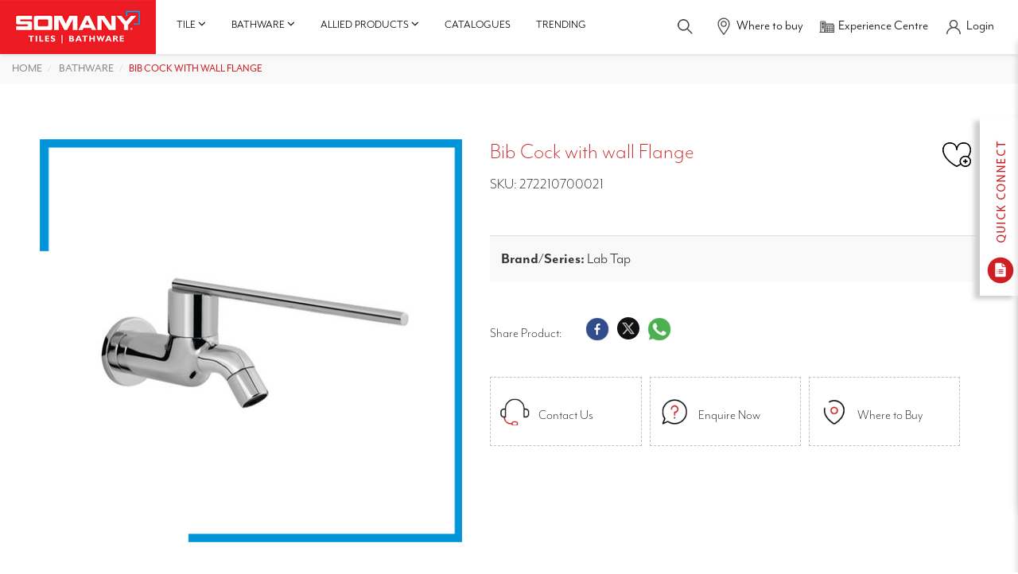

--- FILE ---
content_type: text/html; charset=utf-8
request_url: https://www.somanyceramics.com/product/bib-cock-with-wall-flange
body_size: 21164
content:
<!DOCTYPE html>
<html lang="en">

<head>
  
  
  <title> Bib Cock with wall Flange </title>
  <meta name="description" content="Buy the best Bib Cock with Wall Flange, featuring a sleek design and durable construction, perfect for enhancing your bathroom&#39;s functionality and style." />
  
			<link rel="canonical" href="https://www.somanyceramics.com/product/bib-cock-with-wall-flange" />
  <meta name="keywords" content="" />
  
		<meta charset="utf-8" />
		<meta name="robots" content="index, follow" />
		<meta name="viewport" content="width=device-width, initial-scale=1" />
		<base href="/"> 
		<link as="style" href="https://cdn.jsdelivr.net/npm/bootstrap@3.3.7/dist/css/bootstrap.min.css" rel="preload" />
		<link rel="stylesheet" href="https://cdn.jsdelivr.net/npm/bootstrap@3.3.7/dist/css/bootstrap.min.css" />
		<!-- <style>
			@import url("https://p.typekit.net/p.css?s=1&k=iyw6jyj&ht=tk&f=5469.18456.18457.18458.18459.18460.18461.18462.22705.37552.37553.37554.37555.37556.37557.37558.37559.37560.28398.28399.28400.28401.28402.28403.28404.28405.28406.28407.28408.28409.28413.28417.28418.28419&a=150083323&app=typekit&e=css");
		</style> -->
		<link as="style" href="/static/web/css/style.css" rel="preload" />
		<link rel="stylesheet" href="/static/web/css/style.css" />
		<link as="style" href="/static/web/css/style-2.css" rel="preload" />
		<link rel="stylesheet" href="/static/web/css/style-2.css" />
		<link as="style" href="https://use.typekit.net/iyw6jyj.css" rel="preload"/>
		<link rel="stylesheet" href="https://use.typekit.net/iyw6jyj.css" />
		<link as="style" href="/static/web/css/responsive.css" rel="preload" />
		<link rel="stylesheet" href="/static/web/css/responsive.css" />
		<link  rel="icon" type="image/x-icon" href="/static/web/images/favicon.ico" />
		<link  rel="shortcut icon" type="image/x-icon" href="/static/web/images/favicon.ico" />
		<link as="style" href="/static/web/css/owl.carousel.min.css" rel="preload"/>
		<link rel="stylesheet" href="/static/web/css/owl.carousel.min.css" />
		<!-- <link as="style" href="/static/web/css/owl.theme.default.min.css" rel="preload"/>
		<link rel="stylesheet" href="/static/web/css/owl.theme.default.min.css"> -->
		<link as="style" href="/static/web/css/aos.css" rel="preload"/>
		<link rel="stylesheet" href="/static/web/css/aos.css" />
		<!-- Colorbox -->
		<link as="style" href="/static/web/css/colorbox.css" rel="preload"/>
		<link rel="stylesheet" href="/static/web/css/colorbox.css" />
		<link as="style" href="/static/web/css/font-awesome.min.css" rel="preload"/>
		<link rel="stylesheet" href="/static/web/css/font-awesome.min.css" />
		<!-- <link rel="preload" as="style" href="/static/web/css/font-awesome.min.css"/>
	    <link rel="preload" as="font" type="font/woff2" crossorigin href="https://maxcdn.bootstrapcdn.com/font-awesome/4.3.0/fonts/fontawesome-webfont.woff2?v=4.3.0"/> -->
		<!-- <link as="style" href="/static/web/css/lightbox.min.css" rel="preload"/>
		<link rel="stylesheet" href="/static/web/css/lightbox.min.css" /> -->
		<link as="style" href="/static/web/css/jquery-ui.min.css" rel="preload"/>
		<link rel="stylesheet" href="/static/web/css/jquery-ui.min.css" />
		<script type="text/javascript" src="https://unpkg.com/default-passive-events"></script>
		<!-- Google Tag Manager -->
		<script>
			(function(w,d,s,l,i){w[l]=w[l]||[];w[l].push({'gtm.start':
			new Date().getTime(),event:'gtm.js'});var f=d.getElementsByTagName(s)[0],
			j=d.createElement(s),dl=l!='dataLayer'?'&l='+l:'';j.async=true;j.src=
			'https://www.googletagmanager.com/gtm.js?id='+i+dl;f.parentNode.insertBefore(j,f);
			})(window,document,'script','dataLayer','GTM-MGFBDQH');
		</script>
		<!-- End Google Tag Manager -->
		<script async src="https://www.googletagmanager.com/gtag/js?id=AW-11438695503"></script>
		<script>
		window.dataLayer = window.dataLayer || [];
		function gtag(){dataLayer.push(arguments);}
		gtag('js', new Date());
		gtag('config', 'AW-11438695503');
		</script>
		<!-- Meta Pixel Code -->
		<script>
			!function(f,b,e,v,n,t,s)    
			{if(f.fbq)return;n=f.fbq=function(){n.callMethod?
			n.callMethod.apply(n,arguments):n.queue.push(arguments)};
			if(!f._fbq)f._fbq=n;n.push=n;n.loaded=!0;n.version='2.0';
			n.queue=[];t=b.createElement(e);t.async=!0;
			t.src=v;s=b.getElementsByTagName(e)[0];
			s.parentNode.insertBefore(t,s)}(window, document,'script',
			'https://connect.facebook.net/en_US/fbevents.js');
			fbq('init', '24244905721820305');
			fbq('track', 'PageView');
		</script>
		
		<noscript><img height="1" width="1" style="display:none" src="https://www.facebook.com/tr?id=24244905721820305&ev=PageView&noscript=1" alt="Facebook Icon"/></noscript>
		<meta name="google-site-verification" content="oClm43ocW09i5g38nepGph9DESBd1fARj9EYlKYgz2k" />
		<meta name="google-site-verification" content="y8loBLZmiQ2mJNGGiwXawvVZ61qTb4GYGtrLgLpltkQ" />
	  
		<script type="application/ld+json">
			{
				"@context": "https://schema.org",
				"@type": "Organization",
				"name": "Somany Ceramics",
				"url": "https://www.somanyceramics.com/",
  "foundingDate": "1968",
  "logo": "https://d3joggurz1vobr.cloudfront.net/static/web/images/somany-logo.jpg",
  "contactPoint": {
  "@type": "ContactPoint",
  "telephone": "1800-1030-004",
  "contactType": "customer service",
  "contactOption": "TollFree",
  "areaServed": "IN",
  "availableLanguage": ["en","Hindi"]
  }
  }
  </script>
  <script type="application/ld+json">
    {
      "@context": "https://schema.org/",
      "@type": "Product",
      "name": "Bib Cock with wall Flange",
      "image": 
       "https://d3joggurz1vobr.cloudfront.net/products/e510cc81-0474-44dd-93ed-9e678fd12114-1685666003827.jpg"
      alt = "Bib Cock with wall Flange"
      width = "110"
      height = "110"
      ,
      "brand": {
        "@type": "Brand",
        "name": "Somany Ceramics"
      }
    }
  </script>
  <!-- Google tag (gtag.js) -->
  <script async src="https://www.googletagmanager.com/gtag/js?id=AW-623223443"></script>
  <script>
    window.dataLayer = window.dataLayer || [];

    function gtag() {
      dataLayer.push(arguments);
    }
    gtag('js', new Date());
    gtag('config', 'AW-623223443');
  </script>
  <script>
    function gtag_report_conversion(url) {
      var callback = function() {
        if (typeof(url) != 'undefined') {
          window.location = url;
        }
      };
      gtag('event', 'conversion', {
        'send_to': 'AW-623223443/6kYACOCEqKMZEJPFlqkC',
        'event_callback': callback
      });
      return false;
    }
  </script>
</head>

<body>
  <!-- Google Tag Manager (noscript) -->
<noscript>
  <iframe src="https://www.googletagmanager.com/ns.html?id=GTM-MGFBDQH" height="24" width="23" style="display:none;visibility:hidden">
  </iframe>
</noscript>
<!-- End Google Tag Manager (noscript) -->
<!-- Meta Pixel Code -->
<script>
  ! function(f, b, e, v, n, t, s) {
    if (f.fbq) return;
    n = f.fbq = function() {
      n.callMethod ?
        n.callMethod.apply(n, arguments) : n.queue.push(arguments)
    };
    if (!f._fbq) f._fbq = n;
    n.push = n;
    n.loaded = !0;
    n.version = '2.0';
    n.queue = [];
    t = b.createElement(e);
    t.async = !0;
    t.src = v;
    s = b.getElementsByTagName(e)[0];
    s.parentNode.insertBefore(t, s)
  }(window, document, 'script',
    'https://connect.facebook.net/en_US/fbevents.js');
  fbq('init', '242709298850719');
  fbq('track', 'PageView');
</script>
<noscript><img height="1" width="1" style="display:none" src="https://www.facebook.com/tr?id=242709298850719&ev=PageView&noscript=1" /></noscript>
<!-- End Meta Pixel Code -->
<div id="product_loader"></div>
<div id="myOverlay" class="overlay">
  <span class="closebtn" onclick="closeSearch()" title="Close Overlay">×</span>
  <div class="overlay-content">
    <h3>Search <b> Somany Tiles / Bathware </b></h3>
    <form action="/search" method="get" id="search-form2">
      <input type="text" placeholder="Type here" id="searchbar" name="q">
      <span class="voicesearch">
        <a title="Voice Search" href="javascript:void(0)">
          <img src="https://d3joggurz1vobr.cloudfront.net/static/web/images/speaker-icon.png" alt="speaker icon" id="speakeicons" width="23" height="24" class="voicesearchimage" onclick="speakType()" />
        </a>
      </span>
      <button type="submit"><i class="fa fa-search"></i></button>
    </form>
    <ul id="searchresulttwo">
    </ul>
  </div>
</div>
<!-- Modal -->
<div class="modal fade-scale" id="Quickconnect" tabindex="-1" role="dialog" aria-hidden="true">
  <div class="modal-dialog modal-lg" role="document">
    <div class="modal-content">
      <div class="modal-header">
        <h3>Quick Connect </h3>
        <button type="button" class="close" data-dismiss="modal" aria-label="Close">
          <span aria-hidden="true">&times;</span>
        </button>
      </div>
      <div class="modal-body">
        <div class="quickconnect">
          <div class="row">
          </div>
        </div>
      </div>
    </div>
  </div>
</div>

<div class="sidebar-contact">
  <img src="https://d3joggurz1vobr.cloudfront.net/static/web/images/quickconnect-img.jpg" alt="Somany Ceramics" class="toggle quickconnecticonimage" width="48" height="224" />
  <div class="scroll">
    <form method="post" enctype="multipart/form-data" id="quick_enquiry_form">
      <a title="Close Button" href="javascript:void(0)" class="toggleclose-icon">
        <img src="https://d3joggurz1vobr.cloudfront.net/static/web/images/cross-icon.png" class="crossiconimage" alt="Somany Ceramics" width="20" height="20" />
      </a>
      <div class="form-group">
        <select class="form-control" name="type" id="quick_type_enquiry" aria-label="Select Type">
          <option value="">Select Type*</option>
          <option value="Tiles">Tiles</option>
          <option value="Bathware">Bathware</option>
        </select>
        <span class="error" id="error_quick_type_enquiry" style="display: none; color:red; margin-top: 5px;">Type Is Required</span>
      </div>
      <div class="form-group">
        <select class="form-control" name="enquiryType" id="quick_enquiryType_enquiry" aria-label="Select Enquiry Type">
          <option value="">Enquiry Type*</option>
          <option value="Purchase Within India">Purchase Within India</option>
          <option value="International Business-Export">International Business-Export</option>
          <option value="Franchise Request">Franchise Request</option>
          <option value="Catalog Request">Catalog Request</option>
          <option value="Grievances">Grievances</option>
        </select>
        <span class="error" id="error_quick_enquiryType_enquiry" style="display: none; color:red; margin-top: 5px;">Enquiry Type Is Required</span>
      </div>
      <div class="form-group">
        <input type="text" class="form-control" name="name" placeholder="Enter Your Name*" id="quick_name_enquiry" onkeypress="return nameValidater(event)" required>
        <span class="error" id="error_quick_name_enquiry" style="display: none; color:red; margin-top: 5px;">Name Is Required</span>
      </div>
      <div class="form-group">
        <input type="text" class="form-control" name="phone" id="quick_mobile_enquiry" placeholder="Mobile No*" pattern="^[\+]?[(]?[0-9]{3}[)]?[-\s\.]?[0-9]{3}[-\s\.]?[0-9]{4,6}$" onkeypress="return onlyNumberKey(event)" maxlength="10" required>
        <span class="error" id="error_quick_mobile_enquiry" style="display: none; color:red; margin-top: 5px;">Phone Is Required</span>
      </div>
      <div class="form-group">
        <input type="text" class="form-control" name="email" placeholder="Email" id="quick_email_enquiry">
        <span class="error" id="error_quick_email_enquiry" style="display: none; color:red; margin-top: 5px;">Email Is Required</span>
      </div>
      <div class="form-group">
        <input type="text" class="form-control pincodesixdigit" id="quick_pincode_enquiry" name="pincode" maxlength="6" placeholder="Pincode*" required onkeypress="return onlyNumberKey(event)">
        <span class="error" id="error_quick_pincode_enquiry" style="display: none; color:red; margin-top: 5px;">Pincode Is Required</span>
      </div>
      <div class="form-group">
        <textarea class="form-control" placeholder="Please write your query here..." id="quick_query_enquiry" name="query"></textarea>
        <span class="error" id="error_quick_query_enquiry" style="display: none; color:red; margin-top: 5px;">Message Is Required</span>
      </div>
      <div class="form-group" id="quick_otpdiv" style="display: none;">
        <input type="text" class="form-control" name="otp" id="quick_otp_enquiry" placeholder="OTP*" maxlength="4" onkeypress="return onlyNumberKey(event)">
        <input type="hidden" class="form-control" name="otptoken" id="otptoken">
        <input type="hidden" name="utm_source" id="utm_source" value="">
				<input type="hidden" name="utm_medium" id="utm_medium" value="">
				<input type="hidden" name="utm_campaign" id="utm_campaign" value="">
				<input type="hidden" name="utm_term" id="utm_term" value="">
            	<input type="hidden" name="page_url" value="http://www.somanyceramics.com/product/bib-cock-with-wall-flange">
        <span class="error" id="error_quick_otp_enquiry" style="display: none; color:red; margin-top: 5px;">OTP Is Required</span>
      </div>
      <div class="form-group" style="display: none;">
        <input class="form-control" name="verifyOtp" id="quick_verifyOtp_enquiry" placeholder="Please Verify your OTP here..." />
        <span class="error" id="error_quick_verifyOtp_enquiry" style="display: none; color:red; margin-top: 5px;">Verify OTP Is Required</span>
      </div>
      <div id="quick_enquiry_patient_form_massage"></div>
      <button type="submit" class="btn-style-one" id="quick_enquiry_submit" style="display: none;">Submit</button>
      <button type="button" class="btn-style-one" id="buttonotp"><span>Send OTP</span></button>
      <button style="display: none;" type="button" class="btn-style-one" id="verfiyotp"><span>Verify OTP</span></button>
    </form>
  </div>
</div>
<div class="header-main headerdiv fixedpro fixedproblog">
  <div class="header-left">
    <nav class="navbar navbar-default">
      <div class="">
        <div class="navbar-header">
          <button type="button" class="togglenewone" id="togglenewone" aria-label="togglenewone" aria-labelledby="togglenewone" title="Menu Toggle">
            <span></span>
          </button>
          <a title="Somany Ceramics" href="/" class="navbar-brand">
            <img src="https://d3joggurz1vobr.cloudfront.net/static/web/images/somany-logo.jpg" width="275" height="95" alt="Somany Ceramics" />
          </a>
        </div>
        <div class="sidebarupdtedone" id='sidebarupdtedone'>
          <ul class="nb-nav visible-xs">
            <li>
              <a title="Tiles" class="collapsed" data-toggle="collapse" href="#collapseStatistics" aria-expanded="false" aria-controls="collapseStatistics">
                <span class="nb-link-text">Tiles</span>
                <span class="fa fa-angle-up nb-btn-sub-collapse"></span>
              </a>
              <ul class="nb-sub-one collapse" id="collapseStatistics">
                
                
                
                <li>
                  <a title="Rooms" class="collapsed" data-toggle="collapse" href="#collapseLevelTwo0" aria-expanded="false" aria-controls="collapseLevelTwo0">
                    <span class="nb-link-text">Rooms</span>
                    <span class="fa fa-angle-up nb-btn-sub-collapse"></span>
                  </a>
                  <ul class="nb-sub-two collapse" id="collapseLevelTwo0">
                    
                    <li class="cat"><a title="Living Room" href="/tile/room/living-room"> <span class="nb-link-text">Living Room</span></a> </li>
                    
                    <li class="cat"><a title="Bedroom" href="/tile/room/bedroom"> <span class="nb-link-text">Bedroom</span></a> </li>
                    
                    <li class="cat"><a title="Kitchen" href="/tile/room/kitchen"> <span class="nb-link-text">Kitchen</span></a> </li>
                    
                    <li class="cat"><a title="Bathroom" href="/tile/room/bathroom"> <span class="nb-link-text">Bathroom</span></a> </li>
                    
                    <li class="cat"><a title="Stairs" href="/tile/room/stairs"> <span class="nb-link-text">Stairs</span></a> </li>
                    
                    <li class="cat"><a title="Outdoor &amp; Terrace Tiles​" href="/tile/room/outdoor"> <span class="nb-link-text">Outdoor &amp; Terrace Tiles​</span></a> </li>
                    
											
                    
                      </ul>
                    </li>
                    
                
                <li>
                  <a title="Category" class="collapsed" data-toggle="collapse" href="#collapseLevelTwo1" aria-expanded="false" aria-controls="collapseLevelTwo1">
                    <span class="nb-link-text">Category</span>
                    <span class="fa fa-angle-up nb-btn-sub-collapse"></span>
                  </a>
                  <ul class="nb-sub-two collapse" id="collapseLevelTwo1">
                    
                    <li class="cat"><a title="Somany Coverstone" href="/tile/category/coverstone"> <span class="nb-link-text">Somany Coverstone</span></a> </li>
                    
                    <li class="cat"><a title="Ceramic" href="/tile/category/ceramic"> <span class="nb-link-text">Ceramic</span></a> </li>
                    
                    <li class="cat"><a title="Duragres(GVT)" href="/tile/category/duragres"> <span class="nb-link-text">Duragres(GVT)</span></a> </li>
                    
                    <li class="cat"><a title="Vitro(PVT)" href="/tile/category/vitro"> <span class="nb-link-text">Vitro(PVT)</span></a> </li>
                    
                    <li class="cat"><a title="Durastone(HDVT)" href="/tile/category/durastone"> <span class="nb-link-text">Durastone(HDVT)</span></a> </li>
                    
											
                    
                      </ul>
                    </li>
                    
                
                <li>
                  <a title="Application Space" class="collapsed" data-toggle="collapse" href="#collapseLevelTwo2" aria-expanded="false" aria-controls="collapseLevelTwo2">
                    <span class="nb-link-text">Application Space</span>
                    <span class="fa fa-angle-up nb-btn-sub-collapse"></span>
                  </a>
                  <ul class="nb-sub-two collapse" id="collapseLevelTwo2">
                    
                    <li class="cat"><a title="Wall" href="/tile/application-space/wall"> <span class="nb-link-text">Wall</span></a> </li>
                    
                    <li class="cat"><a title="Floor" href="/tile/application-space/floor"> <span class="nb-link-text">Floor</span></a> </li>
                    
											
                    
                      </ul>
                    </li>
                    
                
                <li>
                  <a title="Look" class="collapsed" data-toggle="collapse" href="#collapseLevelTwo3" aria-expanded="false" aria-controls="collapseLevelTwo3">
                    <span class="nb-link-text">Look</span>
                    <span class="fa fa-angle-up nb-btn-sub-collapse"></span>
                  </a>
                  <ul class="nb-sub-two collapse" id="collapseLevelTwo3">
                    
											
                    
                    <li>
                      <a class="collapsed" data-toggle="collapse" href="#collapseLevelTwoatt0" aria-expanded="false" aria-controls="collapseLevelTwoatt0">
                        <span class="nb-link-text">Colour</span>
                        <span class="fa fa-angle-up nb-btn-sub-collapse"></span>
                      </a>
                      <ul class="nb-sub-two collapse" id="collapseLevelTwoatt0">
                        
                        <li class="cat"><a title="Blue" href="/tile/look?att=blue"> <span class="nb-link-text">Blue</span></a> </li>
                        
                        <li class="cat"><a title="Cream" href="/tile/look?att=cream"> <span class="nb-link-text">Cream</span></a> </li>
                        
                        <li class="cat"><a title="Pink" href="/tile/look?att=pink"> <span class="nb-link-text">Pink</span></a> </li>
                        
                        <li class="cat"><a title="Green" href="/tile/look?att=green"> <span class="nb-link-text">Green</span></a> </li>
                        
                        <li class="cat"><a title="Brown" href="/tile/look?att=brown"> <span class="nb-link-text">Brown</span></a> </li>
                        
                        <li class="cat"><a title="White" href="/tile/look?att=white"> <span class="nb-link-text">White</span></a> </li>
                        
                        <li class="cat"><a title="Grey" href="/tile/look?att=grey"> <span class="nb-link-text">Grey</span></a> </li>
                        
                        <li class="cat"><a title="Beige" href="/tile/look?att=beige"> <span class="nb-link-text">Beige</span></a> </li>
                        
                        <li class="cat"><a title="Red" href="/tile/look?att=red"> <span class="nb-link-text">Red</span></a> </li>
                        
                        <li class="cat"><a title="Multi Colour" href="/tile/look?att=multi-colour"> <span class="nb-link-text">Multi Colour</span></a> </li>
                        
                        <li class="cat"><a title="Black" href="/tile/look?att=black"> <span class="nb-link-text">Black</span></a> </li>
                        
													</ul>
												</li>
											
                    <li>
                      <a class="collapsed" data-toggle="collapse" href="#collapseLevelTwoatt1" aria-expanded="false" aria-controls="collapseLevelTwoatt1">
                        <span class="nb-link-text">Finish/Design</span>
                        <span class="fa fa-angle-up nb-btn-sub-collapse"></span>
                      </a>
                      <ul class="nb-sub-two collapse" id="collapseLevelTwoatt1">
                        
                        <li class="cat"><a title="Polished Carving" href="/tile/look?att=polished-carving"> <span class="nb-link-text">Polished Carving</span></a> </li>
                        
                        <li class="cat"><a title="Stone" href="/tile/look?att=stone"> <span class="nb-link-text">Stone</span></a> </li>
                        
                        <li class="cat"><a title="Full Polished" href="/tile/look?att=full-polished"> <span class="nb-link-text">Full Polished</span></a> </li>
                        
                        <li class="cat"><a title="Wood" href="/tile/look?att=wood"> <span class="nb-link-text">Wood</span></a> </li>
                        
                        <li class="cat"><a title="Rustic" href="/tile/look?att=rustic"> <span class="nb-link-text">Rustic</span></a> </li>
                        
                        <li class="cat"><a title="Matt" href="/tile/look?att=matt"> <span class="nb-link-text">Matt</span></a> </li>
                        
                        <li class="cat"><a title="Satin matt" href="/tile/look?att=satinmatt"> <span class="nb-link-text">Satin matt</span></a> </li>
                        
                        <li class="cat"><a title="Metallic" href="/tile/look?att=metallic"> <span class="nb-link-text">Metallic</span></a> </li>
                        
                        <li class="cat"><a title="Carving" href="/tile/look?att=carving"> <span class="nb-link-text">Carving</span></a> </li>
                        
                        <li class="cat"><a title="Glossy" href="/tile/look?att=glossy"> <span class="nb-link-text">Glossy</span></a> </li>
                        
                        <li class="cat"><a title="High Glossy" href="/tile/look?att=highglossy"> <span class="nb-link-text">High Glossy</span></a> </li>
                        
                        <li class="cat"><a title="Dazzle" href="/tile/look?att=dazzle"> <span class="nb-link-text">Dazzle</span></a> </li>
                        
                        <li class="cat"><a title="Lapato" href="/tile/look?att=lapato"> <span class="nb-link-text">Lapato</span></a> </li>
                        
                        <li class="cat"><a title="Sugar Hone" href="/tile/look?att=sugarhone"> <span class="nb-link-text">Sugar Hone</span></a> </li>
                        
                        <li class="cat"><a title="Cement" href="/tile/look?att=cement"> <span class="nb-link-text">Cement</span></a> </li>
                        
                        <li class="cat"><a title="Granite" href="/tile/look?att=granite"> <span class="nb-link-text">Granite</span></a> </li>
                        
                        <li class="cat"><a title="Marble" href="/tile/look?att=marble"> <span class="nb-link-text">Marble</span></a> </li>
                        
                        <li class="cat"><a title="Mosaic" href="/tile/look?att=mosaic"> <span class="nb-link-text">Mosaic</span></a> </li>
                        
													</ul>
												</li>
											
                    <li>
                      <a class="collapsed" data-toggle="collapse" href="#collapseLevelTwoatt2" aria-expanded="false" aria-controls="collapseLevelTwoatt2">
                        <span class="nb-link-text">Pattern</span>
                        <span class="fa fa-angle-up nb-btn-sub-collapse"></span>
                      </a>
                      <ul class="nb-sub-two collapse" id="collapseLevelTwoatt2">
                        
                        <li class="cat"><a title="Checker" href="/tile/look?att=checker"> <span class="nb-link-text">Checker</span></a> </li>
                        
                        <li class="cat"><a title="Circle" href="/tile/look?att=circle"> <span class="nb-link-text">Circle</span></a> </li>
                        
                        <li class="cat"><a title="Floral" href="/tile/look?att=floral"> <span class="nb-link-text">Floral</span></a> </li>
                        
                        <li class="cat"><a title="Horizontal Lines" href="/tile/look?att=horizontal-lines"> <span class="nb-link-text">Horizontal Lines</span></a> </li>
                        
                        <li class="cat"><a title="Vertical Lines" href="/tile/look?att=vertical-lines"> <span class="nb-link-text">Vertical Lines</span></a> </li>
                        
                        <li class="cat"><a title="Plain" href="/tile/look?att=plain"> <span class="nb-link-text">Plain</span></a> </li>
                        
                        <li class="cat"><a title="Random" href="/tile/look?att=random"> <span class="nb-link-text">Random</span></a> </li>
                        
													</ul>
												</li>
											
                      </ul>
                    </li>
                    
                
                <li>
                  <a title="Innovation" class="collapsed" data-toggle="collapse" href="#collapseLevelTwo4" aria-expanded="false" aria-controls="collapseLevelTwo4">
                    <span class="nb-link-text">Innovation</span>
                    <span class="fa fa-angle-up nb-btn-sub-collapse"></span>
                  </a>
                  <ul class="nb-sub-two collapse" id="collapseLevelTwo4">
                    
                    <li class="cat"><a title="Slip Shield Tiles: Advanced Safety for Wet Areas" href="/tile/innovation-tiles/slip-shield"> <span class="nb-link-text">Slip Shield Tiles: Advanced Safety for Wet Areas</span></a> </li>
                    
                    <li class="cat"><a title="TEMP SHIELD TILES: The Ultimate Cool Tiles for Heat Protection on Rooftops" href="/tile/innovation-tiles/temp-shield"> <span class="nb-link-text">TEMP SHIELD TILES: The Ultimate Cool Tiles for Heat Protection on Rooftops</span></a> </li>
                    
                    <li class="cat"><a title="Hydrophobic" href="/tile/innovation-tiles/hydrophobic"> <span class="nb-link-text">Hydrophobic</span></a> </li>
                    
                    <li class="cat"><a title="VC SHIELD Tiles: Unmatched Durability for Your Floors" href="/tile/innovation-tiles/vc-shield"> <span class="nb-link-text">VC SHIELD Tiles: Unmatched Durability for Your Floors</span></a> </li>
                    
											
                    
                      </ul>
                    </li>
                    
							</ul>
						</li>
						<li>
							<a title="Bathware" class="collapsed" data-toggle="collapse" href="#collapseLevelOne" aria-expanded="false" aria-controls="collapseLevelOne">
								<span class="nb-link-text">Bathware</span>
								<span class="fa fa-angle-up nb-btn-sub-collapse"></span>
							</a>
							<ul class="nb-sub-one collapse" id="collapseLevelOne">
								
                    
                    <li>
                      
                      <a title="Sanitaryware" class="collapsed" data-toggle="collapse" href="#collapseLevelfour0" aria-expanded="false" aria-controls="collapseLevelfour0">
                        <span class="nb-link-text">Sanitaryware</span>
                        <span class="fa fa-angle-up nb-btn-sub-collapse"></span>
                      </a>
                      
										<ul class="nb-sub-two collapse" id="collapseLevelfour0">
                      
                      
                    <li>
                      <a title="Toilets" href="/bathware/sanitaryware/toilets">
                        <span class="nb-link-text">Toilets</span>
                      </a>
                    </li>
                    
                    <li>
                      <a title="Toilets" href="/bathware/sanitaryware/basins">
                        <span class="nb-link-text">Basins</span>
                      </a>
                    </li>
                    
                    <li>
                      <a title="Toilets" href="/bathware/sanitaryware/vanity-cabinets">
                        <span class="nb-link-text">Vanity Cabinets</span>
                      </a>
                    </li>
                    
                    <li>
                      <a title="Toilets" href="/bathware/sanitaryware/cisterns">
                        <span class="nb-link-text">Cisterns</span>
                      </a>
                    </li>
                    
                    <li>
                      <a title="Toilets" href="/bathware/sanitaryware/urinals">
                        <span class="nb-link-text">Urinals</span>
                      </a>
                    </li>
                    
                    <li>
                      <a title="Toilets" href="/bathware/sanitaryware/sanitaryware-accessories">
                        <span class="nb-link-text">Sanitaryware Accessories</span>
                      </a>
                    </li>
                    
										</ul>
									</li>
								
                    <li>
                      
                      <a title="Bath Fittings" class="collapsed" data-toggle="collapse" href="#collapseLevelfour1" aria-expanded="false" aria-controls="collapseLevelfour1">
                        <span class="nb-link-text">Bath Fittings</span>
                        <span class="fa fa-angle-up nb-btn-sub-collapse"></span>
                      </a>
                      
										<ul class="nb-sub-two collapse" id="collapseLevelfour1">
                      
                      
                    <li>
                      <a title="Showers" href="/bathware/bath-fittings/faucets">
                        <span class="nb-link-text">Faucets</span>
                      </a>
                    </li>
                    
                    <li>
                      <a title="Showers" href="/bathware/bath-fittings/showers">
                        <span class="nb-link-text">Showers</span>
                      </a>
                    </li>
                    
                    <li>
                      <a title="Showers" href="/bathware/bath-fittings/bathfitting-accessories">
                        <span class="nb-link-text">Bathfitting Accessories</span>
                      </a>
                    </li>
                    
                    <li>
                      <a title="Showers" href="/bathware/bath-fittings/allied-products">
                        <span class="nb-link-text">Allied Products</span>
                      </a>
                    </li>
                    
                    <li>
                      <a title="Showers" href="/bathware/bath-fittings/health-faucet">
                        <span class="nb-link-text">Health Faucet</span>
                      </a>
                    </li>
                    
										</ul>
									</li>
								
                    <li>
                      
                      <a title="Collection" class="collapsed" data-toggle="collapse" href="#collapseLevelfour2" aria-expanded="false" aria-controls="collapseLevelfour2">
                        <span class="nb-link-text">Collection</span>
                        <span class="fa fa-angle-up nb-btn-sub-collapse"></span>
                      </a>
                      
										<ul class="nb-sub-two collapse" id="collapseLevelfour2">
                      
                      
                    <li>
                      <a title="Somany Collection" href="/bathware/collection/french-collection">
                        <span class="nb-link-text">French Collection</span>
                      </a>
                    </li>
                    
                    <li>
                      <a title="Somany Collection" href="/bathware/collection/signature-collection">
                        <span class="nb-link-text">Signature Collection</span>
                      </a>
                    </li>
                    
                    <li>
                      <a title="Somany Collection" href="/bathware/collection/somany-collection">
                        <span class="nb-link-text">Somany Collection</span>
                      </a>
                    </li>
                    
										</ul>
									</li>
								
                    <li>
                      
                      <a title="Smart Bathware" class="collapsed" data-toggle="collapse" href="#collapseLevelfour3" aria-expanded="false" aria-controls="collapseLevelfour3">
                        <span class="nb-link-text">Smart Bathware</span>
                        <span class="fa fa-angle-up nb-btn-sub-collapse"></span>
                      </a>
                      
										<ul class="nb-sub-two collapse" id="collapseLevelfour3">
                      
                      
                    <li>
                      <a title="Dispenser &amp; Sanitizer" href="/bathware/smart-bathware/sensor-urinal">
                        <span class="nb-link-text">Sensor Urinal</span>
                      </a>
                    </li>
                    
                    <li>
                      <a title="Dispenser &amp; Sanitizer" href="/bathware/smart-bathware/sensor-faucets">
                        <span class="nb-link-text">Sensor Faucets</span>
                      </a>
                    </li>
                    
                    <li>
                      <a title="Dispenser &amp; Sanitizer" href="/bathware/smart-bathware/sensor-toilets">
                        <span class="nb-link-text">Sensor Toilets</span>
                      </a>
                    </li>
                    
                    <li>
                      <a title="Dispenser &amp; Sanitizer" href="/bathware/smart-bathware/dispenser-and-sanitizer">
                        <span class="nb-link-text">Dispenser &amp; Sanitizer</span>
                      </a>
                    </li>
                    
										</ul>
									</li>
								
                    <li>
                      
                      <a title="Water Heater" href="/bathware/water-heater">
                        <span class="nb-link-text">Water Heater</span>
                      </a>
                      
										<ul class="nb-sub-two collapse" id="collapseLevelfour4">
                      
                      
										</ul>
									</li>
								
                  </ul>
                </li>
                <li>
                  <a title="Catalogues" href="/catalogues">
                    <span class="nb-link-text">Catalogues</span>
                  </a>
                </li>
                <li>
                  <a title="Get Inspired" href="/get-inspired">
                    <span class="nb-link-text">Trending</span>
                  </a>
                </li>
                <li>
                  <a title="Where to buy" href="/dealer-network">
                    <span class="">Where to buy</span>
                  </a>
                </li>
                <li>
                  <a title="Experience Centre" href="/experience-centers">
                    <span class="">Experience Centre</span>
                  </a>
                </li>
              </ul>
        </div>
        <div id="navbar" class="navbar-collapse collapse">
          <ul class="nav navbar-nav hidden-xs">
            <li class="dropdown menu-large">
              <!-- <a title="Tile" href="/tiles" class="dropdown-toggle" data-toggle="dropdown">Tile <i class="fa fa-angle-down" aria-hidden="true"></i></a> -->

              <a href="/tiles" class="dropdown-toggle">Tile <i class="fa fa-angle-down" aria-hidden="true"></i></a>
              <ul class="dropdown-menu megamenu row">
                <li>
                  <div class="navidiv">
                    
                    <ul id="menulisttiles">
                      
                      <li class="intro">
                        <a href="javascript:void(0)" title="Rooms">
                          <span>Rooms <i class="fa fa-angle-right" aria-hidden="true"></i></span>
                        </a>
                        <ul>
                          
                          
                          <li class="intro2">
                            <a title="Living Room" href="/tile/room/living-room">
                              <span>Living Room
																		
                                
                                <i class="fa fa-angle-right" aria-hidden="true"></i>
                                
                              </span>
                            </a>
                            <ul>
                              
                              
                              <li class="intro3"><a title="Living Room Wall" href="/tile/room/living-room/living-room-wall"><span> Living Room Wall</span></a>

                              </li>
                              
                              <li class=""><a title="Living Room Floor" href="/tile/room/living-room/living-room-floor"><span> Living Room Floor</span></a>

                              </li>
                              
                            </ul>
                          </li>
                          
                          <li class="">
                            <a title="Bedroom" href="/tile/room/bedroom">
                              <span>Bedroom
																		
                                
                                <i class="fa fa-angle-right" aria-hidden="true"></i>
                                
                              </span>
                            </a>
                            <ul>
                              
                              
                              <li class="intro3"><a title="Bedroom Floor" href="/tile/room/bedroom/bedroom-floor"><span> Bedroom Floor</span></a>

                              </li>
                              
                              <li class=""><a title="Bedroom Wall" href="/tile/room/bedroom/bedroom-wall"><span> Bedroom Wall</span></a>

                              </li>
                              
                            </ul>
                          </li>
                          
                          <li class="">
                            <a title="Kitchen" href="/tile/room/kitchen">
                              <span>Kitchen
																		
                                
                                <i class="fa fa-angle-right" aria-hidden="true"></i>
                                
                              </span>
                            </a>
                            <ul>
                              
                              
                              <li class="intro3"><a title="Kitchen Wall" href="/tile/room/kitchen/kitchen-wall"><span> Kitchen Wall</span></a>

                              </li>
                              
                              <li class=""><a title="Kitchen Floor" href="/tile/room/kitchen/kitchen-floor"><span> Kitchen Floor</span></a>

                              </li>
                              
                              <li class=""><a title="Kitchen Counter Top" href="/tile/room/kitchen/counter-top"><span> Kitchen Counter Top</span></a>

                              </li>
                              
                            </ul>
                          </li>
                          
                          <li class="">
                            <a title="Bathroom" href="/tile/room/bathroom">
                              <span>Bathroom
																		
                                
                                <i class="fa fa-angle-right" aria-hidden="true"></i>
                                
                              </span>
                            </a>
                            <ul>
                              
                              
                              <li class="intro3"><a title="Bathroom Wall" href="/tile/room/bathroom/bathroom-wall"><span> Bathroom Wall</span></a>

                              </li>
                              
                              <li class=""><a title="Bathroom Floor" href="/tile/room/bathroom/bathroom-floor"><span> Bathroom Floor</span></a>

                              </li>
                              
                            </ul>
                          </li>
                          
                          <li class="">
                            <a title="Stairs" href="/tile/room/stairs">
                              <span>Stairs
																		
                                
                              </span>
                            </a>
                            <ul>
                              
                              
                            </ul>
                          </li>
                          
                          <li class="">
                            <a title="Outdoor &amp; Terrace Tiles​" href="/tile/room/outdoor">
                              <span>Outdoor &amp; Terrace Tiles​
																		
                                
                                <i class="fa fa-angle-right" aria-hidden="true"></i>
                                
                              </span>
                            </a>
                            <ul>
                              
                              
                              <li class="intro3"><a title="Outdoor Wall" href="/tile/room/outdoor/outdoor-wall"><span> Outdoor Wall</span></a>

                              </li>
                              
                              <li class=""><a title="Outdoor Floor" href="/tile/room/outdoor/outdoor-floor"><span> Outdoor Floor</span></a>

                              </li>
                              
                            </ul>
                          </li>
                          
                          
                          
                        </ul>
                      </li>
                      
                      <li class="">
                        <a href="javascript:void(0)" title="Category">
                          <span>Category <i class="fa fa-angle-right" aria-hidden="true"></i></span>
                        </a>
                        <ul>
                          
                          
                          <li class="intro2">
                            <a title="Somany Coverstone" href="/tile/category/coverstone">
                              <span>
                                Somany Coverstone
                                
																		
                                
                                <i class="fa fa-angle-right" aria-hidden="true"></i>
                                
                              </span>
                            </a>
                            <ul>
                              
                              <li class="intro3"><a title="Contemporary Surfaces" href="/tile/category/coverstone"><span>Contemporary Surfaces</span></a>
                              <li class=""><a title="Technical Porcelain" href="/tile/category/coverstone"><span>Technical Porcelain</span></a>
                              <li class=""><a title="Luxury Polish" href="https://www.somanyceramics.com/category/coverstone/lux"><span>Luxury Polish</span></a>
                              <li class=""><a title="Regalia Collection" href="/category/coverstone/regalia-collection"><span>Regalia Collection</span></a>
                              <li class=""><a title="Colorato Collection" href="/lp/colorato"><span>Colorato Collection</span></a>

                              </li>
                              <li class=""><a title="Porto Collection" href="/category/porto"><span>Porto Collection</span></a></li>
                              <li class=""><a title="Sedimento Collection" href="/category/sedimento"><span>Sedimento Collection</span></a></li>
                              <li class=""><a title="Sedimento Collection" href="/category/elita"><span>Elita Collection</span></a></li>
															<li class=""><a title="Sedimento Collection" href="/category/senso"><span>Senso Collection</span></a></li>
                              
                            </ul>
                          </li>
                          
                          <li class="">
                            <a title="Ceramic" href="/tile/category/ceramic">
                              <span>Ceramic
																		
                                
                              </span>
                            </a>
                            <ul>
                              
                              
                            </ul>
                          </li>
                          
                          <li class="">
                            <a title="Duragres(GVT)" href="/tile/category/duragres">
                              <span>Duragres(GVT)
																		
                                
                              </span>
                            </a>
                            <ul>
                              
                              
                            </ul>
                          </li>
                          
                          <li class="">
                            <a title="Vitro(PVT)" href="/tile/category/vitro">
                              <span>Vitro(PVT)
																		
                                
                              </span>
                            </a>
                            <ul>
                              
                              
                            </ul>
                          </li>
                          
                          <li class="">
                            <a title="Durastone(HDVT)" href="/tile/category/durastone">
                              <span>Durastone(HDVT)
																		
                                
                              </span>
                            </a>
                            <ul>
                              
                              
                            </ul>
                          </li>
                          
                          
                          
                        </ul>
                      </li>
                      
                      <li class="">
                        <a href="javascript:void(0)" title="Application Space">
                          <span>Application Space <i class="fa fa-angle-right" aria-hidden="true"></i></span>
                        </a>
                        <ul>
                          
                          
                          <li class="intro2">
                            <a title="Wall" href="/tile/application-space/wall">
                              <span>Wall
																		
                                
                              </span>
                            </a>
                            <ul>
                              
                              
                            </ul>
                          </li>
                          
                          <li class="">
                            <a title="Floor" href="/tile/application-space/floor">
                              <span>Floor
																		
                                
                              </span>
                            </a>
                            <ul>
                              
                              
                            </ul>
                          </li>
                          
                          
                          
                        </ul>
                      </li>
                      
                      <li class="">
                        <a href="javascript:void(0)" title="Look">
                          <span>Look <i class="fa fa-angle-right" aria-hidden="true"></i></span>
                        </a>
                        <ul>
                          
                          
                          
                          
                          <li class="intro2">
                            <a href="javascript:void(0)" title="Colour">
                              <span>Colour <i class="fa fa-angle-right" aria-hidden="true"></i></span>
                            </a>
                            <ul>
                              
                              <li class="intro3">
                                <a title="Blue" href="/tile/look?att=blue">
                                  <span>
                                    Blue
																				</span>
																			</a>
																		</li>
																	
                              <li class="">
                                <a title="Cream" href="/tile/look?att=cream">
                                  <span>
                                    Cream
																				</span>
																			</a>
																		</li>
																	
                              <li class="">
                                <a title="Pink" href="/tile/look?att=pink">
                                  <span>
                                    Pink
																				</span>
																			</a>
																		</li>
																	
                              <li class="">
                                <a title="Green" href="/tile/look?att=green">
                                  <span>
                                    Green
																				</span>
																			</a>
																		</li>
																	
                              <li class="">
                                <a title="Brown" href="/tile/look?att=brown">
                                  <span>
                                    Brown
																				</span>
																			</a>
																		</li>
																	
                              <li class="">
                                <a title="White" href="/tile/look?att=white">
                                  <span>
                                    White
																				</span>
																			</a>
																		</li>
																	
                              <li class="">
                                <a title="Grey" href="/tile/look?att=grey">
                                  <span>
                                    Grey
																				</span>
																			</a>
																		</li>
																	
                              <li class="">
                                <a title="Beige" href="/tile/look?att=beige">
                                  <span>
                                    Beige
																				</span>
																			</a>
																		</li>
																	
                              <li class="">
                                <a title="Red" href="/tile/look?att=red">
                                  <span>
                                    Red
																				</span>
																			</a>
																		</li>
																	
                              <li class="">
                                <a title="Multi Colour" href="/tile/look?att=multi-colour">
                                  <span>
                                    Multi Colour
																				</span>
																			</a>
																		</li>
																	
                              <li class="">
                                <a title="Black" href="/tile/look?att=black">
                                  <span>
                                    Black
																				</span>
																			</a>
																		</li>
																	
                            </ul>
                          </li>
                          
                          <li class="">
                            <a href="javascript:void(0)" title="Finish/Design">
                              <span>Finish/Design <i class="fa fa-angle-right" aria-hidden="true"></i></span>
                            </a>
                            <ul>
                              
                              <li class="intro3">
                                <a title="Polished Carving" href="/tile/look?att=polished-carving">
                                  <span>
                                    Polished Carving
																				</span>
																			</a>
																		</li>
																	
                              <li class="">
                                <a title="Stone" href="/tile/look?att=stone">
                                  <span>
                                    Stone
																				</span>
																			</a>
																		</li>
																	
                              <li class="">
                                <a title="Full Polished" href="/tile/look?att=full-polished">
                                  <span>
                                    Full Polished
																				</span>
																			</a>
																		</li>
																	
                              <li class="">
                                <a title="Wood" href="/tile/look?att=wood">
                                  <span>
                                    Wood
																				</span>
																			</a>
																		</li>
																	
                              <li class="">
                                <a title="Rustic" href="/tile/look?att=rustic">
                                  <span>
                                    Rustic
																				</span>
																			</a>
																		</li>
																	
                              <li class="">
                                <a title="Matt" href="/tile/look?att=matt">
                                  <span>
                                    Matt
																				</span>
																			</a>
																		</li>
																	
                              <li class="">
                                <a title="Satin matt" href="/tile/look?att=satinmatt">
                                  <span>
                                    Satin matt
																				</span>
																			</a>
																		</li>
																	
                              <li class="">
                                <a title="Metallic" href="/tile/look?att=metallic">
                                  <span>
                                    Metallic
																				</span>
																			</a>
																		</li>
																	
                              <li class="">
                                <a title="Carving" href="/tile/look?att=carving">
                                  <span>
                                    Carving
																				</span>
																			</a>
																		</li>
																	
                              <li class="">
                                <a title="Glossy" href="/tile/look?att=glossy">
                                  <span>
                                    Glossy
																				</span>
																			</a>
																		</li>
																	
                              <li class="">
                                <a title="High Glossy" href="/tile/look?att=highglossy">
                                  <span>
                                    High Glossy
																				</span>
																			</a>
																		</li>
																	
                              <li class="">
                                <a title="Dazzle" href="/tile/look?att=dazzle">
                                  <span>
                                    Dazzle
																				</span>
																			</a>
																		</li>
																	
                              <li class="">
                                <a title="Lapato" href="/tile/look?att=lapato">
                                  <span>
                                    Lapato
																				</span>
																			</a>
																		</li>
																	
                              <li class="">
                                <a title="Sugar Hone" href="/tile/look?att=sugarhone">
                                  <span>
                                    Sugar Hone
																				</span>
																			</a>
																		</li>
																	
                              <li class="">
                                <a title="Cement" href="/tile/look?att=cement">
                                  <span>
                                    Cement
																				</span>
																			</a>
																		</li>
																	
                              <li class="">
                                <a title="Granite" href="/tile/look?att=granite">
                                  <span>
                                    Granite
																				</span>
																			</a>
																		</li>
																	
                              <li class="">
                                <a title="Marble" href="/tile/look?att=marble">
                                  <span>
                                    Marble
																				</span>
																			</a>
																		</li>
																	
                              <li class="">
                                <a title="Mosaic" href="/tile/look?att=mosaic">
                                  <span>
                                    Mosaic
																				</span>
																			</a>
																		</li>
																	
                            </ul>
                          </li>
                          
                          <li class="">
                            <a href="javascript:void(0)" title="Pattern">
                              <span>Pattern <i class="fa fa-angle-right" aria-hidden="true"></i></span>
                            </a>
                            <ul>
                              
                              <li class="intro3">
                                <a title="Checker" href="/tile/look?att=checker">
                                  <span>
                                    Checker
																				</span>
																			</a>
																		</li>
																	
                              <li class="">
                                <a title="Circle" href="/tile/look?att=circle">
                                  <span>
                                    Circle
																				</span>
																			</a>
																		</li>
																	
                              <li class="">
                                <a title="Floral" href="/tile/look?att=floral">
                                  <span>
                                    Floral
																				</span>
																			</a>
																		</li>
																	
                              <li class="">
                                <a title="Horizontal Lines" href="/tile/look?att=horizontal-lines">
                                  <span>
                                    Horizontal Lines
																				</span>
																			</a>
																		</li>
																	
                              <li class="">
                                <a title="Vertical Lines" href="/tile/look?att=vertical-lines">
                                  <span>
                                    Vertical Lines
																				</span>
																			</a>
																		</li>
																	
                              <li class="">
                                <a title="Plain" href="/tile/look?att=plain">
                                  <span>
                                    Plain
																				</span>
																			</a>
																		</li>
																	
                              <li class="">
                                <a title="Random" href="/tile/look?att=random">
                                  <span>
                                    Random
																				</span>
																			</a>
																		</li>
																	
                            </ul>
                          </li>
                          
                        </ul>
                      </li>
                      
                      <li class="">
                        <a href="javascript:void(0)" title="Innovation">
                          <span>Innovation <i class="fa fa-angle-right" aria-hidden="true"></i></span>
                        </a>
                        <ul>
                          
                          
                          <li class="intro2">
                            <a title="Slip Shield Tiles: Advanced Safety for Wet Areas" href="/tile/innovation-tiles/slip-shield">
                              <span>Slip Shield Tiles: Advanced Safety for Wet Areas
																		
                                
                              </span>
                            </a>
                            <ul>
                              
                              
                            </ul>
                          </li>
                          
                          <li class="">
                            <a title="TEMP SHIELD TILES: The Ultimate Cool Tiles for Heat Protection on Rooftops" href="/tile/innovation-tiles/temp-shield">
                              <span>TEMP SHIELD TILES: The Ultimate Cool Tiles for Heat Protection on Rooftops
																		
                                
                              </span>
                            </a>
                            <ul>
                              
                              
                            </ul>
                          </li>
                          
                          <li class="">
                            <a title="Hydrophobic" href="/tile/innovation-tiles/hydrophobic">
                              <span>Hydrophobic
																		
                                
                              </span>
                            </a>
                            <ul>
                              
                              
                            </ul>
                          </li>
                          
                          <li class="">
                            <a title="VC SHIELD Tiles: Unmatched Durability for Your Floors" href="/tile/innovation-tiles/vc-shield">
                              <span>VC SHIELD Tiles: Unmatched Durability for Your Floors
																		
                                
                              </span>
                            </a>
                            <ul>
                              
                              
                            </ul>
                          </li>
                          
                          
                          
                        </ul>
                      </li>
                      
                    </ul>
                  </div>
                </li>
              </ul>
            </li>
            <li class="dropdown menu-large">
              <a title="Bathware" href="/bathware-collection" class="dropdown-toggle active">Bathware <i class="fa fa-angle-down" aria-hidden="true"></i></a>
              <ul class="dropdown-menu megamenu row">
                <li>
                  <div class="navidiv">
                    
                    <ul id="menulistbathware">
                      
                      <li class="intro">
                        <a title="Sanitaryware" href="/bathware/sanitaryware">
                          <span>Sanitaryware <i class="fa fa-angle-right" aria-hidden="true"></i></span>
                        </a>
                        <ul>
                          
                          
                          <li class="intro2">
                            <a title="Toilets" href="/bathware/sanitaryware/toilets">
                              <span>
                                Toilets
                                
                                
                              </span>
                            </a>
                            <ul>
                              
                            </ul>
                          </li>
                          
                          <li class="">
                            <a title="Basins" href="/bathware/sanitaryware/basins">
                              <span>
                                Basins
                                
                                
                              </span>
                            </a>
                            <ul>
                              
                            </ul>
                          </li>
                          
                          <li class="">
                            <a title="Vanity Cabinets" href="/bathware/sanitaryware/vanity-cabinets">
                              <span>
                                Vanity Cabinets
                                
                                
                              </span>
                            </a>
                            <ul>
                              
                            </ul>
                          </li>
                          
                          <li class="">
                            <a title="Cisterns" href="/bathware/sanitaryware/cisterns">
                              <span>
                                Cisterns
                                
                                
                              </span>
                            </a>
                            <ul>
                              
                            </ul>
                          </li>
                          
                          <li class="">
                            <a title="Urinals" href="/bathware/sanitaryware/urinals">
                              <span>
                                Urinals
                                
                                
                              </span>
                            </a>
                            <ul>
                              
                            </ul>
                          </li>
                          
                          <li class="">
                            <a title="Sanitaryware Accessories" href="/bathware/sanitaryware/sanitaryware-accessories">
                              <span>
                                Sanitaryware Accessories
                                
                                
                              </span>
                            </a>
                            <ul>
                              
                            </ul>
                          </li>
                          
                        </ul>
                      </li>
                      
                      <li class="">
                        <a title="Bath Fittings" href="/bathware/bath-fittings">
                          <span>Bath Fittings <i class="fa fa-angle-right" aria-hidden="true"></i></span>
                        </a>
                        <ul>
                          
                          
                          <li class="intro2">
                            <a title="Faucets" href="/bathware/bath-fittings/faucets">
                              <span>
                                Faucets
                                
                                
                              </span>
                            </a>
                            <ul>
                              
                            </ul>
                          </li>
                          
                          <li class="">
                            <a title="Showers" href="/bathware/bath-fittings/showers">
                              <span>
                                Showers
                                
                                
                              </span>
                            </a>
                            <ul>
                              
                            </ul>
                          </li>
                          
                          <li class="">
                            <a title="Bathfitting Accessories" href="/bathware/bath-fittings/bathfitting-accessories">
                              <span>
                                Bathfitting Accessories
                                
                                
                              </span>
                            </a>
                            <ul>
                              
                            </ul>
                          </li>
                          
                          <li class="">
                            <a title="Allied Products" href="/bathware/bath-fittings/allied-products">
                              <span>
                                Allied Products
                                
                                
                              </span>
                            </a>
                            <ul>
                              
                            </ul>
                          </li>
                          
                          <li class="">
                            <a title="Health Faucet" href="/bathware/bath-fittings/health-faucet">
                              <span>
                                Health Faucet
                                
                                
                              </span>
                            </a>
                            <ul>
                              
                            </ul>
                          </li>
                          
                        </ul>
                      </li>
                      
                      <li class="">
                        <a title="Collection" href="/bathware/collection">
                          <span>Collection <i class="fa fa-angle-right" aria-hidden="true"></i></span>
                        </a>
                        <ul>
                          
                          
                          <li class="intro2">
                            <a title="French Collection" href="/bathware/collection/french-collection">
                              <span>
                                French Collection
                                
                                 <i class="fa fa-angle-right" aria-hidden="true"></i>
                              </span>
                            </a>
                            <ul>
                              
                              <li>
                                <a title="Sanitaryware" href="/bathware/collection/french-collection/french-collection-sanitaryware">
                                  <span>Sanitaryware</span>
                                </a>
                              </li>
                              
                              <li>
                                <a title="Bath Fittings" href="/bathware/collection/french-collection/french-collection-bath-fittings">
                                  <span>Bath Fittings</span>
                                </a>
                              </li>
                              
                              <li>
                                <a title="Vanity Cabinets" href="/bathware/collection/french-collection/french-collection-vanity-cabinets">
                                  <span>Vanity Cabinets</span>
                                </a>
                              </li>
                              
                            </ul>
                          </li>
                          
                          <li class="">
                            <a title="Signature Collection" href="/bathware/collection/signature-collection">
                              <span>
                                Signature Collection
                                
                                 <i class="fa fa-angle-right" aria-hidden="true"></i>
                              </span>
                            </a>
                            <ul>
                              
                              <li>
                                <a title="Sanitaryware" href="/bathware/collection/signature-collection/signature-collection-sanitaryware">
                                  <span>Sanitaryware</span>
                                </a>
                              </li>
                              
                              <li>
                                <a title="Vanity Cabinets" href="/bathware/collection/signature-collection/signature-vanity-cabinets">
                                  <span>Vanity Cabinets</span>
                                </a>
                              </li>
                              
                            </ul>
                          </li>
                          
                          <li class="">
                            <a title="Somany Collection" href="/bathware/collection/somany-collection">
                              <span>
                                Somany Collection
                                
                                
                              </span>
                            </a>
                            <ul>
                              
                            </ul>
                          </li>
                          
                        </ul>
                      </li>
                      
                      <li class="">
                        <a title="Smart Bathware" href="/bathware/smart-bathware">
                          <span>Smart Bathware <i class="fa fa-angle-right" aria-hidden="true"></i></span>
                        </a>
                        <ul>
                          
                          
                          <li class="intro2">
                            <a title="Sensor Urinal" href="/bathware/smart-bathware/sensor-urinal">
                              <span>
                                Sensor Urinal
                                
                                
                              </span>
                            </a>
                            <ul>
                              
                            </ul>
                          </li>
                          
                          <li class="">
                            <a title="Sensor Faucets" href="/bathware/smart-bathware/sensor-faucets">
                              <span>
                                Sensor Faucets
                                
                                
                              </span>
                            </a>
                            <ul>
                              
                            </ul>
                          </li>
                          
                          <li class="">
                            <a title="Sensor Toilets" href="/bathware/smart-bathware/sensor-toilets">
                              <span>
                                Sensor Toilets
                                
                                
                              </span>
                            </a>
                            <ul>
                              
                            </ul>
                          </li>
                          
                          <li class="">
                            <a title="Dispenser &amp; Sanitizer" href="/bathware/smart-bathware/dispenser-and-sanitizer">
                              <span>
                                Dispenser &amp; Sanitizer
                                
                                
                              </span>
                            </a>
                            <ul>
                              
                            </ul>
                          </li>
                          
                        </ul>
                      </li>
                      
                      <li class="">
                        <a title="Water Heater" href="/bathware/water-heater">
                          <span>Water Heater <i class="fa fa-angle-right" aria-hidden="true"></i></span>
                        </a>
                        <ul>
                          
                          
                        </ul>
                      </li>
                      
                    </ul>
                  </div>
                </li>
              </ul>
            </li>
            <li class="dropdown">
              <a href="/catalogues" title="Allied Products" class="dropdown-toggle" data-toggle="dropdown">Allied Products <i class="fa fa-angle-down" aria-hidden="true"></i></a>
              <ul class="dropdown-menu">
                <li><a href="/ezy-fix" title="Ezy fix">Ezy fix</a></li>
              </ul>
            </li>
            <li>
              <a href="/catalogues" title="Catalogues">Catalogues</a>
            </li>
            <li>
              <a href="/get-inspired" title="Trending">Trending</a>
            </li>
          </ul>
        </div>
      </div>
    </nav>
  </div>
  <div class="header-right">
    <ul>
      <li>
        <a title="Voice Search" href="javascript:void(0)" onclick="openSearch()">
          <img src="https://d3joggurz1vobr.cloudfront.net/static/web/images/header-search-icon.png" alt="search" width="23" height="24" />
        </a>
      </li>
      <li class="hidden-xs">
        <a title="Dealer Network" href="/dealer-network">
          <img src="https://d3joggurz1vobr.cloudfront.net/static/web/images/header-map-icon.png" alt="Map" width="23" height="24" />
          <span class="visible-lg">Where to buy</span>
        </a>
      </li>
      <li class="hidden-xs">
        <a href="/experience-centers" title="Experience Centre">
          <img src="https://d3joggurz1vobr.cloudfront.net/static/web/images/exprience-center-icon.png" alt="exprience center" width="20" height="20" />
          <span class="visible-lg">Experience Centre</span>
        </a>
      </li>
      
      <li class="dropdown">
        <a title="Login" href="/dealer-login">
          <img src="/static/web/images/header-user-icon.png" alt="User" width="23" height="24" />
          <span class="visible-lg">Login</span>
        </a>
      </li>
      
    </ul>
  </div>
</div>
  <div class="breadcrumb-main">
    <nav aria-label="breadcrumb">
      <ol class="breadcrumb">
        <li class="breadcrumb-item"><a title="Home" href="/">Home</a></li>
        
        <li class="breadcrumb-item">
          <a title="bathware" href="/bathware-collection">
            bathware
          </a>
        </li>
        
        <li class="breadcrumb-item active" aria-current="page">Bib Cock with wall Flange</li>
      </ol>
    </nav>
  </div>
  <div class="pdp-main">
    <div class="pdp-leftdiv">
      <div class="" style="min-height: 424px;">
        <ul id="glasscase" class="gc-start">
          
          
          <li>
            <img src="https://d3joggurz1vobr.cloudfront.net/products/e510cc81-0474-44dd-93ed-9e678fd12114-1685666003827.jpg" alt="Bib Cock with wall Flange" width="110" height="110">
          </li>
          
        </ul>
      </div>
      <div class="pdp-leftdivone">
        <ul>
          
          
        </ul>
      </div>
    </div>
    <div class="pdp-rightdiv">
      <h1>
        Bib Cock with wall Flange

        <a title="Cart" href="javascript:void(0)" onclick="onDealerLogin('ed6fd49c-1e29-41ee-800c-1437fb76ddf4')">
          <img src="https://d3joggurz1vobr.cloudfront.net/static/web/images/addtocart-big-img.png" width="53" height="39" alt="Add To Cart Image">
        </a>
        
      </h1>
      <p>SKU: 272210700021</p>
      <img src="" alt="" />
      <div class="product-details">
        <table class="table table-striped">
          
          
          <tr>
            
            <td>
              <b>Brand/Series:</b>

              Lab Tap

            </td>
            
            
          </tr>
          
          
          
          
						
					</table>
					<p></p>
      </div>
      <div class="Shareproduct">
        <p>Share Product:</p>
        <a title="Facebook" href="https://www.facebook.com/sharer/sharer.php?u=https://www.somanyceramics.com/product/bib-cock-with-wall-flange" class="icon icon-facebook-logo facebook" onclick="javascript:window.open(this.href,'','menubar=no,toolbar=no,resizable=yes,scrollbars=yes,height=600,width=600');return false;">
          <img src="https://d3joggurz1vobr.cloudfront.net/static/web/images/facebook-icon.png" width="30" height="30" alt="Facebook Icon" />
        </a>
        <a title="Twitter" href="http://twitter.com/share?url=https://www.somanyceramics.com/product/bib-cock-with-wall-flange" class="icon icon-twitter-logo twitter" onclick="javascript:window.open(this.href,'','menubar=no,toolbar=no,resizable=yes,scrollbars=yes,height=600,width=600');return false;">
          <svg aria-hidden="true" focusable="false" data-prefix="fab" width='18px' height='18px' data-icon="x-twitter" class="svg-inline--fa fa-x-twitter icons" role="img" xmlns="http://www.w3.org/2000/svg" viewBox="0 0 512 512">
            <path fill="#b9b6b6" d="M389.2 48h70.6L305.6 224.2 487 464H345L233.7 318.6 106.5 464H35.8L200.7 275.5 26.8 48H172.4L272.9 180.9 389.2 48zM364.4 421.8h39.1L151.1 88h-42L364.4 421.8z"></path>
          </svg>
        </a>
        <a title="Whatsapp" target="_blank" href="https://api.whatsapp.com/send?text=https://www.somanyceramics.com/product/bib-cock-with-wall-flange Bib Cock with wall Flange" data-text="Zest Cement" data-link="https://www.somanyceramics.com/product/bib-cock-with-wall-flange" class="whatsapp">
          <img src="https://d3joggurz1vobr.cloudfront.net/static/web/images/whatsapp-icon.png" width="30" height="30" alt="Whatsapp Icon" />
        </a>
      </div>
      <div class="feature-div">
        <ul>
          <li>
            <a title="Contact Us" href="tel:- 18001030004">
              <img src="https://d3joggurz1vobr.cloudfront.net/static/web/images/contact-icon.png" width="40" height="42" alt="Contact Icon" />
              <p>Contact Us</p>
            </a>
          </li>
          <li>
            <a title="Enquire Now" href="javascript:void(0)" class="enquire-product">
              <img src="https://d3joggurz1vobr.cloudfront.net/static/web/images/question-icon.png" width="40" height="42" alt="Question Icon" />
              <p>Enquire Now</p>
            </a>
          </li>
          <li>
            <a title="Where to Buy" href="/dealer-network">
              <img src="https://d3joggurz1vobr.cloudfront.net/static/web/images/whretobuy-icon.png" width="40" height="42" alt="Where To Buy Icon" />
              <p>Where to Buy</p>
            </a>
          </li>
          
          <li style="display: none;">
            <a title="Tile Calculator" href="#" data-toggle="modal" data-target="#tilecalculator">
              <img src="https://d3joggurz1vobr.cloudfront.net/static/web/images/calculator-icon.png" width="40" height="42" alt="Calculator Icon" />
              <p>Tile Calculator</p>
            </a>
          </li>
          
        </ul>
      </div>
      
      </div>
    </div>
    <div class="relatedproduct-main">
      

      <h2>Recommended Products</h2>
      
			<div id="relatedproduct" class="offers">
				
      <div class="item">
        <div class="othercategories-boxdiv">
          <div class="othercategories-boximgdiv">
            
            <a href="/product/single-lever-3-inlet-push-type-conc-div-body-gun-metal"><img src="https://d3joggurz1vobr.cloudfront.net/products/77580978-995b-4afc-8a45-3d25c1ac9c4a-1685940794283.jpg" data-src="https://d3joggurz1vobr.cloudfront.net/products/77580978-995b-4afc-8a45-3d25c1ac9c4a-1685940794283.jpg" class="lazy-load" width="359" height="350" alt="Other Category Images"></a>
            
            <div class="othercategories-boximgcontentdiv">
              <a title="View Details" href="/product/single-lever-3-inlet-push-type-conc-div-body-gun-metal" class="btn-style-one"> View Details </a>
              <a title="Where to Buy" href="/dealer-network" class="btn-style-one"> Where to Buy </a>
            </div>
          </div>

          <div class="othercategories-boxcontentdiv">
            <div class="othercategories-boxcontentleftdiv">
              <h4><a href="/product/single-lever-3-inlet-push-type-conc-div-body-gun-metal">Single Lever 3 Inlet Push Type Conc Div Body Gun Metal</a></h4>
              
            </div>
            <div class="othercategories-boxcontentrightdiv">
              <a title="Single Lever 3 Inlet Push Type Conc Div Body Gun Metal" href="javascript:void(0)" onclick="onDealerLogin('0015804a-ae73-404d-92fc-7efccfe8b3d7')">
                <img src="https://d3joggurz1vobr.cloudfront.net/static/web/images/heart-icon.png" data-src="https://d3joggurz1vobr.cloudfront.net/static/web/images/heart-icon.png" class="lazy-load" width="26" height="24" alt="Heart Icon" />
              </a>
              <a title="Product Share" href="javascript:void(0)" class="socialiconcommonnewone">
                <img src="https://d3joggurz1vobr.cloudfront.net/static/web/images/share-icon.png" data-src="https://d3joggurz1vobr.cloudfront.net/static/web/images/share-icon.png" class="lazy-load" width="26" height="25" alt="Share Icon" />
              </a>
            </div>
            <div class="socialhoverdiv" style="display: none;">
              <ul>
                <li>
                  <a title="Facebook" href="https://www.facebook.com/sharer/sharer.php?u=https://www.somanyceramics.com/product/single-lever-3-inlet-push-type-conc-div-body-gun-metal" onclick="javascript:window.open(this.href,'','menubar=no,toolbar=no,resizable=yes,scrollbars=yes,height=600,width=600');return false;">
                    <img src="https://d3joggurz1vobr.cloudfront.net/static/web/images/facebook-icon.png" data-src="https://d3joggurz1vobr.cloudfront.net/static/web/images/facebook-icon.png" class="lazy-load" width="37" height="37" alt="Facebook Icon" />
                  </a>
                </li>
                <li>
                  <a title="Whatsapp" href="https://api.whatsapp.com/send?text=https://www.somanyceramics.com/product/single-lever-3-inlet-push-type-conc-div-body-gun-metal Single Lever 3 Inlet Push Type Conc Div Body Gun Metal" data-text="Single Lever 3 Inlet Push Type Conc Div Body Gun Metal" data-link="https://www.somanyceramics.com/product/single-lever-3-inlet-push-type-conc-div-body-gun-metal" target="_blank">
                    <img src="https://d3joggurz1vobr.cloudfront.net/static/web/images/whatsapp-icon.png" data-src="https://d3joggurz1vobr.cloudfront.net/static/web/images/whatsapp-icon.png" class="lazy-load" width="37" height="37" alt="Whats app Icon" />
                  </a>
                </li>
                <li>
                  <a title="Twitter" href="http://twitter.com/share?url=https://www.somanyceramics.com/product/single-lever-3-inlet-push-type-conc-div-body-gun-metal" onclick="javascript:window.open(this.href,'','menubar=no,toolbar=no,resizable=yes,scrollbars=yes,height=600,width=600');return false;">
                    <img src="https://d3joggurz1vobr.cloudfront.net/static/web/images/twitter-icon.png" data-src="https://d3joggurz1vobr.cloudfront.net/static/web/images/twitter-icon.png" class="lazy-load" width="37" height="37" alt="Twitter Icon" />
                  </a>
                </li>
              </ul>
            </div>
          </div>
        </div>
      </div>
      
      <div class="item">
        <div class="othercategories-boxdiv">
          <div class="othercategories-boximgdiv">
            
            <a href="/product/giza-glass-towel-rack-cum-shelf-black"><img src="https://d3joggurz1vobr.cloudfront.net/products/53e60696-7bdf-4239-9570-d78f83ea2627-1685969746912.jpeg" data-src="https://d3joggurz1vobr.cloudfront.net/products/53e60696-7bdf-4239-9570-d78f83ea2627-1685969746912.jpeg" class="lazy-load" width="359" height="350" alt="Other Category Images"></a>
            
            <div class="othercategories-boximgcontentdiv">
              <a title="View Details" href="/product/giza-glass-towel-rack-cum-shelf-black" class="btn-style-one"> View Details </a>
              <a title="Where to Buy" href="/dealer-network" class="btn-style-one"> Where to Buy </a>
            </div>
          </div>

          <div class="othercategories-boxcontentdiv">
            <div class="othercategories-boxcontentleftdiv">
              <h4><a href="/product/giza-glass-towel-rack-cum-shelf-black">Giza Glass Towel Rack Cum Shelf All Black</a></h4>
              
            </div>
            <div class="othercategories-boxcontentrightdiv">
              <a title="Giza Glass Towel Rack Cum Shelf All Black" href="javascript:void(0)" onclick="onDealerLogin('1071cb86-42fa-4138-9af6-2eb55a1ef403')">
                <img src="https://d3joggurz1vobr.cloudfront.net/static/web/images/heart-icon.png" data-src="https://d3joggurz1vobr.cloudfront.net/static/web/images/heart-icon.png" class="lazy-load" width="26" height="24" alt="Heart Icon" />
              </a>
              <a title="Product Share" href="javascript:void(0)" class="socialiconcommonnewone">
                <img src="https://d3joggurz1vobr.cloudfront.net/static/web/images/share-icon.png" data-src="https://d3joggurz1vobr.cloudfront.net/static/web/images/share-icon.png" class="lazy-load" width="26" height="25" alt="Share Icon" />
              </a>
            </div>
            <div class="socialhoverdiv" style="display: none;">
              <ul>
                <li>
                  <a title="Facebook" href="https://www.facebook.com/sharer/sharer.php?u=https://www.somanyceramics.com/product/giza-glass-towel-rack-cum-shelf-black" onclick="javascript:window.open(this.href,'','menubar=no,toolbar=no,resizable=yes,scrollbars=yes,height=600,width=600');return false;">
                    <img src="https://d3joggurz1vobr.cloudfront.net/static/web/images/facebook-icon.png" data-src="https://d3joggurz1vobr.cloudfront.net/static/web/images/facebook-icon.png" class="lazy-load" width="37" height="37" alt="Facebook Icon" />
                  </a>
                </li>
                <li>
                  <a title="Whatsapp" href="https://api.whatsapp.com/send?text=https://www.somanyceramics.com/product/giza-glass-towel-rack-cum-shelf-black Giza Glass Towel Rack Cum Shelf All Black" data-text="Giza Glass Towel Rack Cum Shelf All Black" data-link="https://www.somanyceramics.com/product/giza-glass-towel-rack-cum-shelf-black" target="_blank">
                    <img src="https://d3joggurz1vobr.cloudfront.net/static/web/images/whatsapp-icon.png" data-src="https://d3joggurz1vobr.cloudfront.net/static/web/images/whatsapp-icon.png" class="lazy-load" width="37" height="37" alt="Whats app Icon" />
                  </a>
                </li>
                <li>
                  <a title="Twitter" href="http://twitter.com/share?url=https://www.somanyceramics.com/product/giza-glass-towel-rack-cum-shelf-black" onclick="javascript:window.open(this.href,'','menubar=no,toolbar=no,resizable=yes,scrollbars=yes,height=600,width=600');return false;">
                    <img src="https://d3joggurz1vobr.cloudfront.net/static/web/images/twitter-icon.png" data-src="https://d3joggurz1vobr.cloudfront.net/static/web/images/twitter-icon.png" class="lazy-load" width="37" height="37" alt="Twitter Icon" />
                  </a>
                </li>
              </ul>
            </div>
          </div>
        </div>
      </div>
      
      <div class="item">
        <div class="othercategories-boxdiv">
          <div class="othercategories-boximgdiv">
            
            <a href="/product/liana-towel-rack-black"><img src="https://d3joggurz1vobr.cloudfront.net/products/d89c0f9b-6be1-42ef-bc95-164b213af77e-1686036671592.jpg" data-src="https://d3joggurz1vobr.cloudfront.net/products/d89c0f9b-6be1-42ef-bc95-164b213af77e-1686036671592.jpg" class="lazy-load" width="359" height="350" alt="Other Category Images"></a>
            
            <div class="othercategories-boximgcontentdiv">
              <a title="View Details" href="/product/liana-towel-rack-black" class="btn-style-one"> View Details </a>
              <a title="Where to Buy" href="/dealer-network" class="btn-style-one"> Where to Buy </a>
            </div>
          </div>

          <div class="othercategories-boxcontentdiv">
            <div class="othercategories-boxcontentleftdiv">
              <h4><a href="/product/liana-towel-rack-black">Liana Towel Rack All Black</a></h4>
              
            </div>
            <div class="othercategories-boxcontentrightdiv">
              <a title="Liana Towel Rack All Black" href="javascript:void(0)" onclick="onDealerLogin('071720d2-bdce-4fc1-b1ab-042d2cfcf64f')">
                <img src="https://d3joggurz1vobr.cloudfront.net/static/web/images/heart-icon.png" data-src="https://d3joggurz1vobr.cloudfront.net/static/web/images/heart-icon.png" class="lazy-load" width="26" height="24" alt="Heart Icon" />
              </a>
              <a title="Product Share" href="javascript:void(0)" class="socialiconcommonnewone">
                <img src="https://d3joggurz1vobr.cloudfront.net/static/web/images/share-icon.png" data-src="https://d3joggurz1vobr.cloudfront.net/static/web/images/share-icon.png" class="lazy-load" width="26" height="25" alt="Share Icon" />
              </a>
            </div>
            <div class="socialhoverdiv" style="display: none;">
              <ul>
                <li>
                  <a title="Facebook" href="https://www.facebook.com/sharer/sharer.php?u=https://www.somanyceramics.com/product/liana-towel-rack-black" onclick="javascript:window.open(this.href,'','menubar=no,toolbar=no,resizable=yes,scrollbars=yes,height=600,width=600');return false;">
                    <img src="https://d3joggurz1vobr.cloudfront.net/static/web/images/facebook-icon.png" data-src="https://d3joggurz1vobr.cloudfront.net/static/web/images/facebook-icon.png" class="lazy-load" width="37" height="37" alt="Facebook Icon" />
                  </a>
                </li>
                <li>
                  <a title="Whatsapp" href="https://api.whatsapp.com/send?text=https://www.somanyceramics.com/product/liana-towel-rack-black Liana Towel Rack All Black" data-text="Liana Towel Rack All Black" data-link="https://www.somanyceramics.com/product/liana-towel-rack-black" target="_blank">
                    <img src="https://d3joggurz1vobr.cloudfront.net/static/web/images/whatsapp-icon.png" data-src="https://d3joggurz1vobr.cloudfront.net/static/web/images/whatsapp-icon.png" class="lazy-load" width="37" height="37" alt="Whats app Icon" />
                  </a>
                </li>
                <li>
                  <a title="Twitter" href="http://twitter.com/share?url=https://www.somanyceramics.com/product/liana-towel-rack-black" onclick="javascript:window.open(this.href,'','menubar=no,toolbar=no,resizable=yes,scrollbars=yes,height=600,width=600');return false;">
                    <img src="https://d3joggurz1vobr.cloudfront.net/static/web/images/twitter-icon.png" data-src="https://d3joggurz1vobr.cloudfront.net/static/web/images/twitter-icon.png" class="lazy-load" width="37" height="37" alt="Twitter Icon" />
                  </a>
                </li>
              </ul>
            </div>
          </div>
        </div>
      </div>
      
      <div class="item">
        <div class="othercategories-boxdiv">
          <div class="othercategories-boximgdiv">
            
            <a href="/product/towel-ring-pinnacle-p"><img src="https://d3joggurz1vobr.cloudfront.net/products/e66d25b3-d82b-4e66-823e-bb3c66d24f50-1685789590443.jpg" data-src="https://d3joggurz1vobr.cloudfront.net/products/e66d25b3-d82b-4e66-823e-bb3c66d24f50-1685789590443.jpg" class="lazy-load" width="359" height="350" alt="Other Category Images"></a>
            
            <div class="othercategories-boximgcontentdiv">
              <a title="View Details" href="/product/towel-ring-pinnacle-p" class="btn-style-one"> View Details </a>
              <a title="Where to Buy" href="/dealer-network" class="btn-style-one"> Where to Buy </a>
            </div>
          </div>

          <div class="othercategories-boxcontentdiv">
            <div class="othercategories-boxcontentleftdiv">
              <h4><a href="/product/towel-ring-pinnacle-p">Towel Ring Pinnacle P</a></h4>
              
            </div>
            <div class="othercategories-boxcontentrightdiv">
              <a title="Towel Ring Pinnacle P" href="javascript:void(0)" onclick="onDealerLogin('056e474c-3fcf-426d-a61a-d5ac513e63ea')">
                <img src="https://d3joggurz1vobr.cloudfront.net/static/web/images/heart-icon.png" data-src="https://d3joggurz1vobr.cloudfront.net/static/web/images/heart-icon.png" class="lazy-load" width="26" height="24" alt="Heart Icon" />
              </a>
              <a title="Product Share" href="javascript:void(0)" class="socialiconcommonnewone">
                <img src="https://d3joggurz1vobr.cloudfront.net/static/web/images/share-icon.png" data-src="https://d3joggurz1vobr.cloudfront.net/static/web/images/share-icon.png" class="lazy-load" width="26" height="25" alt="Share Icon" />
              </a>
            </div>
            <div class="socialhoverdiv" style="display: none;">
              <ul>
                <li>
                  <a title="Facebook" href="https://www.facebook.com/sharer/sharer.php?u=https://www.somanyceramics.com/product/towel-ring-pinnacle-p" onclick="javascript:window.open(this.href,'','menubar=no,toolbar=no,resizable=yes,scrollbars=yes,height=600,width=600');return false;">
                    <img src="https://d3joggurz1vobr.cloudfront.net/static/web/images/facebook-icon.png" data-src="https://d3joggurz1vobr.cloudfront.net/static/web/images/facebook-icon.png" class="lazy-load" width="37" height="37" alt="Facebook Icon" />
                  </a>
                </li>
                <li>
                  <a title="Whatsapp" href="https://api.whatsapp.com/send?text=https://www.somanyceramics.com/product/towel-ring-pinnacle-p Towel Ring Pinnacle P" data-text="Towel Ring Pinnacle P" data-link="https://www.somanyceramics.com/product/towel-ring-pinnacle-p" target="_blank">
                    <img src="https://d3joggurz1vobr.cloudfront.net/static/web/images/whatsapp-icon.png" data-src="https://d3joggurz1vobr.cloudfront.net/static/web/images/whatsapp-icon.png" class="lazy-load" width="37" height="37" alt="Whats app Icon" />
                  </a>
                </li>
                <li>
                  <a title="Twitter" href="http://twitter.com/share?url=https://www.somanyceramics.com/product/towel-ring-pinnacle-p" onclick="javascript:window.open(this.href,'','menubar=no,toolbar=no,resizable=yes,scrollbars=yes,height=600,width=600');return false;">
                    <img src="https://d3joggurz1vobr.cloudfront.net/static/web/images/twitter-icon.png" data-src="https://d3joggurz1vobr.cloudfront.net/static/web/images/twitter-icon.png" class="lazy-load" width="37" height="37" alt="Twitter Icon" />
                  </a>
                </li>
              </ul>
            </div>
          </div>
        </div>
      </div>
      
      <div class="item">
        <div class="othercategories-boxdiv">
          <div class="othercategories-boximgdiv">
            
            <a href="/product/serene-glass-tumbler-holder"><img src="https://d3bvng1ozw4ph9.cloudfront.net/media/catalog/product/cache/1bee143e5c1d7daf0d32058630e8617f/2/8/28320181227139.jpg" data-src="https://d3bvng1ozw4ph9.cloudfront.net/media/catalog/product/cache/1bee143e5c1d7daf0d32058630e8617f/2/8/28320181227139.jpg" class="lazy-load" width="359" height="350" alt="Other Category Images"></a>
            
            <div class="othercategories-boximgcontentdiv">
              <a title="View Details" href="/product/serene-glass-tumbler-holder" class="btn-style-one"> View Details </a>
              <a title="Where to Buy" href="/dealer-network" class="btn-style-one"> Where to Buy </a>
            </div>
          </div>

          <div class="othercategories-boxcontentdiv">
            <div class="othercategories-boxcontentleftdiv">
              <h4><a href="/product/serene-glass-tumbler-holder">Serene Glass Tumbler Holder</a></h4>
              
            </div>
            <div class="othercategories-boxcontentrightdiv">
              <a title="Serene Glass Tumbler Holder" href="javascript:void(0)" onclick="onDealerLogin('052d69e1-f477-4c02-b55b-980f392715dc')">
                <img src="https://d3joggurz1vobr.cloudfront.net/static/web/images/heart-icon.png" data-src="https://d3joggurz1vobr.cloudfront.net/static/web/images/heart-icon.png" class="lazy-load" width="26" height="24" alt="Heart Icon" />
              </a>
              <a title="Product Share" href="javascript:void(0)" class="socialiconcommonnewone">
                <img src="https://d3joggurz1vobr.cloudfront.net/static/web/images/share-icon.png" data-src="https://d3joggurz1vobr.cloudfront.net/static/web/images/share-icon.png" class="lazy-load" width="26" height="25" alt="Share Icon" />
              </a>
            </div>
            <div class="socialhoverdiv" style="display: none;">
              <ul>
                <li>
                  <a title="Facebook" href="https://www.facebook.com/sharer/sharer.php?u=https://www.somanyceramics.com/product/serene-glass-tumbler-holder" onclick="javascript:window.open(this.href,'','menubar=no,toolbar=no,resizable=yes,scrollbars=yes,height=600,width=600');return false;">
                    <img src="https://d3joggurz1vobr.cloudfront.net/static/web/images/facebook-icon.png" data-src="https://d3joggurz1vobr.cloudfront.net/static/web/images/facebook-icon.png" class="lazy-load" width="37" height="37" alt="Facebook Icon" />
                  </a>
                </li>
                <li>
                  <a title="Whatsapp" href="https://api.whatsapp.com/send?text=https://www.somanyceramics.com/product/serene-glass-tumbler-holder Serene Glass Tumbler Holder" data-text="Serene Glass Tumbler Holder" data-link="https://www.somanyceramics.com/product/serene-glass-tumbler-holder" target="_blank">
                    <img src="https://d3joggurz1vobr.cloudfront.net/static/web/images/whatsapp-icon.png" data-src="https://d3joggurz1vobr.cloudfront.net/static/web/images/whatsapp-icon.png" class="lazy-load" width="37" height="37" alt="Whats app Icon" />
                  </a>
                </li>
                <li>
                  <a title="Twitter" href="http://twitter.com/share?url=https://www.somanyceramics.com/product/serene-glass-tumbler-holder" onclick="javascript:window.open(this.href,'','menubar=no,toolbar=no,resizable=yes,scrollbars=yes,height=600,width=600');return false;">
                    <img src="https://d3joggurz1vobr.cloudfront.net/static/web/images/twitter-icon.png" data-src="https://d3joggurz1vobr.cloudfront.net/static/web/images/twitter-icon.png" class="lazy-load" width="37" height="37" alt="Twitter Icon" />
                  </a>
                </li>
              </ul>
            </div>
          </div>
        </div>
      </div>
      
      <div class="item">
        <div class="othercategories-boxdiv">
          <div class="othercategories-boximgdiv">
            
            <a href="/product/liana-soap-dispenser-brushed-gold"><img src="https://d3joggurz1vobr.cloudfront.net/products/d7710158-cd23-46a3-b3ff-4777a47a9915-1686034827406.jpg" data-src="https://d3joggurz1vobr.cloudfront.net/products/d7710158-cd23-46a3-b3ff-4777a47a9915-1686034827406.jpg" class="lazy-load" width="359" height="350" alt="Other Category Images"></a>
            
            <div class="othercategories-boximgcontentdiv">
              <a title="View Details" href="/product/liana-soap-dispenser-brushed-gold" class="btn-style-one"> View Details </a>
              <a title="Where to Buy" href="/dealer-network" class="btn-style-one"> Where to Buy </a>
            </div>
          </div>

          <div class="othercategories-boxcontentdiv">
            <div class="othercategories-boxcontentleftdiv">
              <h4><a href="/product/liana-soap-dispenser-brushed-gold">Liana Soap Dispenser Brushed Gold</a></h4>
              
            </div>
            <div class="othercategories-boxcontentrightdiv">
              <a title="Liana Soap Dispenser Brushed Gold" href="javascript:void(0)" onclick="onDealerLogin('0cc4c693-85ad-496e-ba38-cef37653ea45')">
                <img src="https://d3joggurz1vobr.cloudfront.net/static/web/images/heart-icon.png" data-src="https://d3joggurz1vobr.cloudfront.net/static/web/images/heart-icon.png" class="lazy-load" width="26" height="24" alt="Heart Icon" />
              </a>
              <a title="Product Share" href="javascript:void(0)" class="socialiconcommonnewone">
                <img src="https://d3joggurz1vobr.cloudfront.net/static/web/images/share-icon.png" data-src="https://d3joggurz1vobr.cloudfront.net/static/web/images/share-icon.png" class="lazy-load" width="26" height="25" alt="Share Icon" />
              </a>
            </div>
            <div class="socialhoverdiv" style="display: none;">
              <ul>
                <li>
                  <a title="Facebook" href="https://www.facebook.com/sharer/sharer.php?u=https://www.somanyceramics.com/product/liana-soap-dispenser-brushed-gold" onclick="javascript:window.open(this.href,'','menubar=no,toolbar=no,resizable=yes,scrollbars=yes,height=600,width=600');return false;">
                    <img src="https://d3joggurz1vobr.cloudfront.net/static/web/images/facebook-icon.png" data-src="https://d3joggurz1vobr.cloudfront.net/static/web/images/facebook-icon.png" class="lazy-load" width="37" height="37" alt="Facebook Icon" />
                  </a>
                </li>
                <li>
                  <a title="Whatsapp" href="https://api.whatsapp.com/send?text=https://www.somanyceramics.com/product/liana-soap-dispenser-brushed-gold Liana Soap Dispenser Brushed Gold" data-text="Liana Soap Dispenser Brushed Gold" data-link="https://www.somanyceramics.com/product/liana-soap-dispenser-brushed-gold" target="_blank">
                    <img src="https://d3joggurz1vobr.cloudfront.net/static/web/images/whatsapp-icon.png" data-src="https://d3joggurz1vobr.cloudfront.net/static/web/images/whatsapp-icon.png" class="lazy-load" width="37" height="37" alt="Whats app Icon" />
                  </a>
                </li>
                <li>
                  <a title="Twitter" href="http://twitter.com/share?url=https://www.somanyceramics.com/product/liana-soap-dispenser-brushed-gold" onclick="javascript:window.open(this.href,'','menubar=no,toolbar=no,resizable=yes,scrollbars=yes,height=600,width=600');return false;">
                    <img src="https://d3joggurz1vobr.cloudfront.net/static/web/images/twitter-icon.png" data-src="https://d3joggurz1vobr.cloudfront.net/static/web/images/twitter-icon.png" class="lazy-load" width="37" height="37" alt="Twitter Icon" />
                  </a>
                </li>
              </ul>
            </div>
          </div>
        </div>
      </div>
      
      <div class="item">
        <div class="othercategories-boxdiv">
          <div class="othercategories-boximgdiv">
            
            <a href="/product/giza-lotion-dispenser-brushed-gold"><img src="https://d3joggurz1vobr.cloudfront.net/products/32f48cf0-8d40-4f8b-99bb-bd1aee4484e5-1685971233697.jpeg" data-src="https://d3joggurz1vobr.cloudfront.net/products/32f48cf0-8d40-4f8b-99bb-bd1aee4484e5-1685971233697.jpeg" class="lazy-load" width="359" height="350" alt="Other Category Images"></a>
            
            <div class="othercategories-boximgcontentdiv">
              <a title="View Details" href="/product/giza-lotion-dispenser-brushed-gold" class="btn-style-one"> View Details </a>
              <a title="Where to Buy" href="/dealer-network" class="btn-style-one"> Where to Buy </a>
            </div>
          </div>

          <div class="othercategories-boxcontentdiv">
            <div class="othercategories-boxcontentleftdiv">
              <h4><a href="/product/giza-lotion-dispenser-brushed-gold">Giza Lotion Dispenser Brushed Gold</a></h4>
              
            </div>
            <div class="othercategories-boxcontentrightdiv">
              <a title="Giza Lotion Dispenser Brushed Gold" href="javascript:void(0)" onclick="onDealerLogin('04dde16e-664c-4068-a737-75f821004e29')">
                <img src="https://d3joggurz1vobr.cloudfront.net/static/web/images/heart-icon.png" data-src="https://d3joggurz1vobr.cloudfront.net/static/web/images/heart-icon.png" class="lazy-load" width="26" height="24" alt="Heart Icon" />
              </a>
              <a title="Product Share" href="javascript:void(0)" class="socialiconcommonnewone">
                <img src="https://d3joggurz1vobr.cloudfront.net/static/web/images/share-icon.png" data-src="https://d3joggurz1vobr.cloudfront.net/static/web/images/share-icon.png" class="lazy-load" width="26" height="25" alt="Share Icon" />
              </a>
            </div>
            <div class="socialhoverdiv" style="display: none;">
              <ul>
                <li>
                  <a title="Facebook" href="https://www.facebook.com/sharer/sharer.php?u=https://www.somanyceramics.com/product/giza-lotion-dispenser-brushed-gold" onclick="javascript:window.open(this.href,'','menubar=no,toolbar=no,resizable=yes,scrollbars=yes,height=600,width=600');return false;">
                    <img src="https://d3joggurz1vobr.cloudfront.net/static/web/images/facebook-icon.png" data-src="https://d3joggurz1vobr.cloudfront.net/static/web/images/facebook-icon.png" class="lazy-load" width="37" height="37" alt="Facebook Icon" />
                  </a>
                </li>
                <li>
                  <a title="Whatsapp" href="https://api.whatsapp.com/send?text=https://www.somanyceramics.com/product/giza-lotion-dispenser-brushed-gold Giza Lotion Dispenser Brushed Gold" data-text="Giza Lotion Dispenser Brushed Gold" data-link="https://www.somanyceramics.com/product/giza-lotion-dispenser-brushed-gold" target="_blank">
                    <img src="https://d3joggurz1vobr.cloudfront.net/static/web/images/whatsapp-icon.png" data-src="https://d3joggurz1vobr.cloudfront.net/static/web/images/whatsapp-icon.png" class="lazy-load" width="37" height="37" alt="Whats app Icon" />
                  </a>
                </li>
                <li>
                  <a title="Twitter" href="http://twitter.com/share?url=https://www.somanyceramics.com/product/giza-lotion-dispenser-brushed-gold" onclick="javascript:window.open(this.href,'','menubar=no,toolbar=no,resizable=yes,scrollbars=yes,height=600,width=600');return false;">
                    <img src="https://d3joggurz1vobr.cloudfront.net/static/web/images/twitter-icon.png" data-src="https://d3joggurz1vobr.cloudfront.net/static/web/images/twitter-icon.png" class="lazy-load" width="37" height="37" alt="Twitter Icon" />
                  </a>
                </li>
              </ul>
            </div>
          </div>
        </div>
      </div>
      
      <div class="item">
        <div class="othercategories-boxdiv">
          <div class="othercategories-boximgdiv">
            
            <a href="/product/giza-soap-basket"><img src="https://d3joggurz1vobr.cloudfront.net/products/bf7c2cf9-8c40-488d-9800-d4dba357f8f1-1686253587357.jpg" data-src="https://d3joggurz1vobr.cloudfront.net/products/bf7c2cf9-8c40-488d-9800-d4dba357f8f1-1686253587357.jpg" class="lazy-load" width="359" height="350" alt="Other Category Images"></a>
            
            <div class="othercategories-boximgcontentdiv">
              <a title="View Details" href="/product/giza-soap-basket" class="btn-style-one"> View Details </a>
              <a title="Where to Buy" href="/dealer-network" class="btn-style-one"> Where to Buy </a>
            </div>
          </div>

          <div class="othercategories-boxcontentdiv">
            <div class="othercategories-boxcontentleftdiv">
              <h4><a href="/product/giza-soap-basket">Giza Soap Basket</a></h4>
              
            </div>
            <div class="othercategories-boxcontentrightdiv">
              <a title="Giza Soap Basket" href="javascript:void(0)" onclick="onDealerLogin('0622dc6b-15cd-4040-9cd5-c4e6fb1ba957')">
                <img src="https://d3joggurz1vobr.cloudfront.net/static/web/images/heart-icon.png" data-src="https://d3joggurz1vobr.cloudfront.net/static/web/images/heart-icon.png" class="lazy-load" width="26" height="24" alt="Heart Icon" />
              </a>
              <a title="Product Share" href="javascript:void(0)" class="socialiconcommonnewone">
                <img src="https://d3joggurz1vobr.cloudfront.net/static/web/images/share-icon.png" data-src="https://d3joggurz1vobr.cloudfront.net/static/web/images/share-icon.png" class="lazy-load" width="26" height="25" alt="Share Icon" />
              </a>
            </div>
            <div class="socialhoverdiv" style="display: none;">
              <ul>
                <li>
                  <a title="Facebook" href="https://www.facebook.com/sharer/sharer.php?u=https://www.somanyceramics.com/product/giza-soap-basket" onclick="javascript:window.open(this.href,'','menubar=no,toolbar=no,resizable=yes,scrollbars=yes,height=600,width=600');return false;">
                    <img src="https://d3joggurz1vobr.cloudfront.net/static/web/images/facebook-icon.png" data-src="https://d3joggurz1vobr.cloudfront.net/static/web/images/facebook-icon.png" class="lazy-load" width="37" height="37" alt="Facebook Icon" />
                  </a>
                </li>
                <li>
                  <a title="Whatsapp" href="https://api.whatsapp.com/send?text=https://www.somanyceramics.com/product/giza-soap-basket Giza Soap Basket" data-text="Giza Soap Basket" data-link="https://www.somanyceramics.com/product/giza-soap-basket" target="_blank">
                    <img src="https://d3joggurz1vobr.cloudfront.net/static/web/images/whatsapp-icon.png" data-src="https://d3joggurz1vobr.cloudfront.net/static/web/images/whatsapp-icon.png" class="lazy-load" width="37" height="37" alt="Whats app Icon" />
                  </a>
                </li>
                <li>
                  <a title="Twitter" href="http://twitter.com/share?url=https://www.somanyceramics.com/product/giza-soap-basket" onclick="javascript:window.open(this.href,'','menubar=no,toolbar=no,resizable=yes,scrollbars=yes,height=600,width=600');return false;">
                    <img src="https://d3joggurz1vobr.cloudfront.net/static/web/images/twitter-icon.png" data-src="https://d3joggurz1vobr.cloudfront.net/static/web/images/twitter-icon.png" class="lazy-load" width="37" height="37" alt="Twitter Icon" />
                  </a>
                </li>
              </ul>
            </div>
          </div>
        </div>
      </div>
      
      <div class="item">
        <div class="othercategories-boxdiv">
          <div class="othercategories-boximgdiv">
            
            <a href="/product/evita-glass-shelf-comer"><img src="https://d3joggurz1vobr.cloudfront.net/products/5300b553-e270-452f-8d2f-9bde8f9d2a82-1685797039733.jpg" data-src="https://d3joggurz1vobr.cloudfront.net/products/5300b553-e270-452f-8d2f-9bde8f9d2a82-1685797039733.jpg" class="lazy-load" width="359" height="350" alt="Other Category Images"></a>
            
            <div class="othercategories-boximgcontentdiv">
              <a title="View Details" href="/product/evita-glass-shelf-comer" class="btn-style-one"> View Details </a>
              <a title="Where to Buy" href="/dealer-network" class="btn-style-one"> Where to Buy </a>
            </div>
          </div>

          <div class="othercategories-boxcontentdiv">
            <div class="othercategories-boxcontentleftdiv">
              <h4><a href="/product/evita-glass-shelf-comer">Evita Glass Shelf Comer</a></h4>
              
            </div>
            <div class="othercategories-boxcontentrightdiv">
              <a title="Evita Glass Shelf Comer" href="javascript:void(0)" onclick="onDealerLogin('0593902c-d59f-4796-962c-6b587feb5eee')">
                <img src="https://d3joggurz1vobr.cloudfront.net/static/web/images/heart-icon.png" data-src="https://d3joggurz1vobr.cloudfront.net/static/web/images/heart-icon.png" class="lazy-load" width="26" height="24" alt="Heart Icon" />
              </a>
              <a title="Product Share" href="javascript:void(0)" class="socialiconcommonnewone">
                <img src="https://d3joggurz1vobr.cloudfront.net/static/web/images/share-icon.png" data-src="https://d3joggurz1vobr.cloudfront.net/static/web/images/share-icon.png" class="lazy-load" width="26" height="25" alt="Share Icon" />
              </a>
            </div>
            <div class="socialhoverdiv" style="display: none;">
              <ul>
                <li>
                  <a title="Facebook" href="https://www.facebook.com/sharer/sharer.php?u=https://www.somanyceramics.com/product/evita-glass-shelf-comer" onclick="javascript:window.open(this.href,'','menubar=no,toolbar=no,resizable=yes,scrollbars=yes,height=600,width=600');return false;">
                    <img src="https://d3joggurz1vobr.cloudfront.net/static/web/images/facebook-icon.png" data-src="https://d3joggurz1vobr.cloudfront.net/static/web/images/facebook-icon.png" class="lazy-load" width="37" height="37" alt="Facebook Icon" />
                  </a>
                </li>
                <li>
                  <a title="Whatsapp" href="https://api.whatsapp.com/send?text=https://www.somanyceramics.com/product/evita-glass-shelf-comer Evita Glass Shelf Comer" data-text="Evita Glass Shelf Comer" data-link="https://www.somanyceramics.com/product/evita-glass-shelf-comer" target="_blank">
                    <img src="https://d3joggurz1vobr.cloudfront.net/static/web/images/whatsapp-icon.png" data-src="https://d3joggurz1vobr.cloudfront.net/static/web/images/whatsapp-icon.png" class="lazy-load" width="37" height="37" alt="Whats app Icon" />
                  </a>
                </li>
                <li>
                  <a title="Twitter" href="http://twitter.com/share?url=https://www.somanyceramics.com/product/evita-glass-shelf-comer" onclick="javascript:window.open(this.href,'','menubar=no,toolbar=no,resizable=yes,scrollbars=yes,height=600,width=600');return false;">
                    <img src="https://d3joggurz1vobr.cloudfront.net/static/web/images/twitter-icon.png" data-src="https://d3joggurz1vobr.cloudfront.net/static/web/images/twitter-icon.png" class="lazy-load" width="37" height="37" alt="Twitter Icon" />
                  </a>
                </li>
              </ul>
            </div>
          </div>
        </div>
      </div>
      
      <div class="item">
        <div class="othercategories-boxdiv">
          <div class="othercategories-boximgdiv">
            
            <a href="/product/single-lever-high-flow-conc-div-body-mixed-black"><img src="https://d3joggurz1vobr.cloudfront.net/products/fb714031-4861-4d18-9ebb-dc01767495c9-1686036194613.jpg" data-src="https://d3joggurz1vobr.cloudfront.net/products/fb714031-4861-4d18-9ebb-dc01767495c9-1686036194613.jpg" class="lazy-load" width="359" height="350" alt="Other Category Images"></a>
            
            <div class="othercategories-boximgcontentdiv">
              <a title="View Details" href="/product/single-lever-high-flow-conc-div-body-mixed-black" class="btn-style-one"> View Details </a>
              <a title="Where to Buy" href="/dealer-network" class="btn-style-one"> Where to Buy </a>
            </div>
          </div>

          <div class="othercategories-boxcontentdiv">
            <div class="othercategories-boxcontentleftdiv">
              <h4><a href="/product/single-lever-high-flow-conc-div-body-mixed-black">Single Lever High Flow Conc Div Body Mixed Black</a></h4>
              
            </div>
            <div class="othercategories-boxcontentrightdiv">
              <a title="Single Lever High Flow Conc Div Body Mixed Black" href="javascript:void(0)" onclick="onDealerLogin('10a59471-5a93-4864-a05b-c194f05500cd')">
                <img src="https://d3joggurz1vobr.cloudfront.net/static/web/images/heart-icon.png" data-src="https://d3joggurz1vobr.cloudfront.net/static/web/images/heart-icon.png" class="lazy-load" width="26" height="24" alt="Heart Icon" />
              </a>
              <a title="Product Share" href="javascript:void(0)" class="socialiconcommonnewone">
                <img src="https://d3joggurz1vobr.cloudfront.net/static/web/images/share-icon.png" data-src="https://d3joggurz1vobr.cloudfront.net/static/web/images/share-icon.png" class="lazy-load" width="26" height="25" alt="Share Icon" />
              </a>
            </div>
            <div class="socialhoverdiv" style="display: none;">
              <ul>
                <li>
                  <a title="Facebook" href="https://www.facebook.com/sharer/sharer.php?u=https://www.somanyceramics.com/product/single-lever-high-flow-conc-div-body-mixed-black" onclick="javascript:window.open(this.href,'','menubar=no,toolbar=no,resizable=yes,scrollbars=yes,height=600,width=600');return false;">
                    <img src="https://d3joggurz1vobr.cloudfront.net/static/web/images/facebook-icon.png" data-src="https://d3joggurz1vobr.cloudfront.net/static/web/images/facebook-icon.png" class="lazy-load" width="37" height="37" alt="Facebook Icon" />
                  </a>
                </li>
                <li>
                  <a title="Whatsapp" href="https://api.whatsapp.com/send?text=https://www.somanyceramics.com/product/single-lever-high-flow-conc-div-body-mixed-black Single Lever High Flow Conc Div Body Mixed Black" data-text="Single Lever High Flow Conc Div Body Mixed Black" data-link="https://www.somanyceramics.com/product/single-lever-high-flow-conc-div-body-mixed-black" target="_blank">
                    <img src="https://d3joggurz1vobr.cloudfront.net/static/web/images/whatsapp-icon.png" data-src="https://d3joggurz1vobr.cloudfront.net/static/web/images/whatsapp-icon.png" class="lazy-load" width="37" height="37" alt="Whats app Icon" />
                  </a>
                </li>
                <li>
                  <a title="Twitter" href="http://twitter.com/share?url=https://www.somanyceramics.com/product/single-lever-high-flow-conc-div-body-mixed-black" onclick="javascript:window.open(this.href,'','menubar=no,toolbar=no,resizable=yes,scrollbars=yes,height=600,width=600');return false;">
                    <img src="https://d3joggurz1vobr.cloudfront.net/static/web/images/twitter-icon.png" data-src="https://d3joggurz1vobr.cloudfront.net/static/web/images/twitter-icon.png" class="lazy-load" width="37" height="37" alt="Twitter Icon" />
                  </a>
                </li>
              </ul>
            </div>
          </div>
        </div>
      </div>
      
    </div>
  </div>
  
  <footer class="footer-main">
	<div class="container-fluid">
		<div class="row">
			<div class="col-lg-2 col-sm-4 col-xs-12">
				<div class="footer-title">Products</div>
				<ul>
					<li><a title="Living Room" href="/tile/room/living-room">Living Room</a></li>
					<li><a title="Floor Tiles" href="/tile/application-space/floor">Floor Tiles</a></li>
					<li><a title="Wall Tiles" href="/tile/application-space/wall">Wall Tiles</a></li>
					<li><a title="Sanitaryware" href="/bathware/sanitaryware">Sanitaryware</a></li>
					<li><a title="Bath Fittings" href="/bathware/bath-fittings">Bath Fittings</a></li>
					<li><a title="Catalogues" href="/catalogues">Catalogues</a></li>
				</ul>
			</div>
			<div class="col-lg-2 col-sm-4 col-xs-12">
				<div class="footer-title">About Us</div>
				<ul>
					<li><a title="Corporate Videos" href="/media-gallery#corporate-video">Corporate Videos</a></li>
					<li><a title="Company Overview" href="/about-us">Company Overview</a></li>
					<li><a title="Investor Relations" href="/investor-relation">Investor Relations</a></li>
					<li><a title="Amalgamation" href="/investor-relation/amalgamation">Amalgamation</a></li>
					<li><a title="International Business" href="/about-us#internationalbusiness">International Business</a></li>
				</ul>
				<div class="footer-title">Sitemap</div>
					<ul>
						<li><a title="Sitemap" href="/sitemap">Sitemap</a></li>
					</ul>
				
			</div>
			<div class="col-lg-2 col-sm-4 col-xs-12">
				<div class="footer-title">Activities</div>
				<ul>
					<li><a title="Blog" href="/blog?page=1">Blog</a></li>
					<li><a title="Media Gallery" href="/media-gallery">Media Gallery</a></li>
					<li><a title="Innovations" href="/innovations">Innovations</a></li>
					<li><a title="Payment By QR Code" href="/somany-payment-by-qr-code">Payment By QR Code</a></li>
				</ul>
				<div class="footer-title">Get In Touch</div>
				<ul>
					<li><a title="Careers" href="/career">Careers - Work With Us</a></li>
					<li><a title="lifeatsomany" href="/life-at-somany">Life At Somany</a></li>
					<li><a title="Contact Us" href="/contact-us">Contact Us</a></li>
					<li><a title="Dealer Network" href="/dealer-network">Dealer Network</a></li>
					<!-- <li><a href="/dealer-login">Dealer Login</a></li> -->
				</ul>
			</div>
			<div class="col-lg-3 col-sm-6 col-xs-12">
				<div class="footer-phone">
					<img src="https://d3joggurz1vobr.cloudfront.net/static/web/images/footer-call-icon.png" width="25" height="25" alt="Call"/>
					<a title="1800-1030-004" href="tel:18001030004"> 1800-1030-004 </a>
				</div>
				<div class="timings">10:00 am to 7:00 pm <br> Monday to Saturday</div>
				<div class="footer-mail"><img src="https://d3joggurz1vobr.cloudfront.net/static/web/images/footer-email-icon.png"
					width="25" height="25" alt="Email Icon" style="float: left;margin-right:15px;" /> 
			Tile Enquiries: <br>
				<a style="    display: block;" title="customer.care@somanyceramics.com"
					href="mailto:customer.care@somanyceramics.com">customer.care@somanyceramics.com</a>
			</div>
			
			<div class="footer-mail international-mail">Bathware Enquiries: <br>
				<a title="customer.support@somanyceramics.com"
					href="mailto:customer.support@somanyceramics.com">customer.support@somanyceramics.com</a>
			</div>
			
				<!-- <div class="footer-mail">
					<img src="https://d3joggurz1vobr.cloudfront.net/static/web/images/footer-email-icon.png" width="25" height="25" alt="Email" />
					<a title="marketing@somanyceramics.com" href="mailto:marketing@somanyceramics.com"> marketing@somanyceramics.com </a>
				</div> -->
				<div class="footer-mail international-mail">International Business Enquiries: <br> 
					<a title="export@somanyceramics.com" href="mailto:export@somanyceramics.com">export@somanyceramics.com </a>
				</div>
			</div>
			<div class="col-lg-3 col-sm-6 col-xs-12">
				<div class="footer-last">
					<small>Stay updated with our latest collection. <br>Subscribe to our newsletter</small>
					<div class="enteryourloction-div">
						<input type="text" name="subscriberEmail" class="form-control" placeholder="Your Email ID" id="subscriberEmail-email">
						<img src="https://d3joggurz1vobr.cloudfront.net/static/web/images/red-right-arrow.png" width="25" height="25" alt="Right Arrow" id="subscriberEmail-button" />
						<p id="subscriber-email-message" style="display: none; color:red; margin-top: 5px;"></p>
					</div>
					<div class="row">
						<div class="col-lg-6 col-xs-12">
							<p>Follow us on</p>
							<div class="socialfooter">
								<ul>
									<li>
										<a title="Facebook" href="https://www.facebook.com/SomanyCeramic" target="_blank" aria-label="Facebook">
											<i class="fa fa-facebook"></i>
										</a>
									</li>
									<li>
										<a title="Twitter" href="https://twitter.com/SomanyCeramic" target="_blank" aria-label="Twitter">
											<svg aria-hidden="true" focusable="false" data-prefix="fab" width='18px' height='18px' data-icon="x-twitter" class="svg-inline--fa fa-x-twitter icons" role="img" xmlns="http://www.w3.org/2000/svg" viewBox="0 0 512 512"><path fill="#b9b6b6" d="M389.2 48h70.6L305.6 224.2 487 464H345L233.7 318.6 106.5 464H35.8L200.7 275.5 26.8 48H172.4L272.9 180.9 389.2 48zM364.4 421.8h39.1L151.1 88h-42L364.4 421.8z"></path></svg>
										</a>
									</li>
									<li>
										<a title="Instagram" href="https://www.instagram.com/somanyceramics/" target="_blank" aria-label="Instagram">
											<i class="fa fa-instagram"></i>
										</a>
									</li>
									<li>
										<a title="LinkedIn" href="https://www.linkedin.com/company/somany-ceramics-ltd" target="_blank" aria-label="Linkedin">
											<i class="fa fa-linkedin"></i>
										</a>
									</li>
									<li>
										<a title="Youtube" href="https://www.youtube.com/channel/UC7q_1IxPhxxhQ9Lo8JBMHLg/videos" target="_blank" aria-label="Youtube">
											<i class="fa fa-youtube-play"></i>
										</a>
									</li>
								</ul>
							</div>
						</div>
						<div class="col-lg-6 col-xs-12">
							<p>Download App</p>
							<div class="socialfooter">
								<ul>
									<li>
										<a title="Play Store" href="https://play.google.com/store/apps/details?id=com.somany.trumpet" target="_blank">
											<img src="https://d3joggurz1vobr.cloudfront.net/static/web/images/android-playstore.png" class="downloadappimage" width="25" height="25" alt="android"/>
										</a>
									</li>
									<li>
										<a title="App Store" href="https://itunes.apple.com/in/app/somany/id1148944529?mt=8" target="_blank">
											<img src="https://d3joggurz1vobr.cloudfront.net/static/web/images/ios-playstore.png" width="25" height="25" alt="IOS" class="downloadappimage" />
										</a>
									</li>
								</ul>
							</div>
						</div>
					</div>
				</div>
			</div>
		</div>
		<div class="row">
			<div class="col-lg-6">
				<p>© Somany Ceramics. All Rights Reserved. | <a title="Disclaimer" href="/disclaimer"> Disclaimer </a></p>
			</div>
			<div class="col-lg-6 text-right">
			</div>
		</div>
	</div>
</footer>
<div class="humbergermenu">
	<div class="material-button-anim">
		<ul class="list-inline" id="options">
			<li class="option">
				<a title="Dealer Network" href="/dealer-network">
					<button class="material-button option1" type="button" aria-label="Map Marker" aria-labelledby="mapmarker" title="Map Marker">
						<span class="fa fa-map-marker" aria-hidden="true"></span>
					</button>
				</a>
			</li>
			<li class="option">
				<a title="Phone" href="tel:18001030004">
					<button class="material-button option2" type="button" aria-label="Phone" aria-labelledby="phone" title="Phone">
						<span class="fa fa-phone" aria-hidden="true"></span>
					</button>
				</a>
			</li>
		</ul>
		<button class="material-button material-button-toggle" type="button" aria-label="location-toggle" aria-labelledby="location-toggle" title="Location Toggle">
			<span class="fa fa-plus" aria-hidden="true"></span>
		</button>
	</div>
</div>
<!-- <script>
    (function (botId) {
      var s = document.createElement("script");
      s.async = true;
      s.type = 'text/javascript';
      s.src = "https://app.chat360.io/widget/chatbox/common_scripts/script.js";
      s.onload = function () {
        window.loadChat360Bot(botId);
      };
      s.onerror = function (err) {
        console.error(err);
      };
      document.body.appendChild(s);
    })("ffdd2985-9725-47c8-82de-39abdf72a461");
  </script> -->
  <script> 
    (function (botId) { 
      var s = document.createElement("script");
      s.async = true;
      s.type = 'text/javascript';
      s.src = "https://app.chat360.io/widget/chatbox/common_scripts/script.js";
      s.onload = function () {
        window.loadChat360Bot(botId);
      };
      s.onerror = function (err) {
        console.error(err);
      };
      document.body.appendChild(s); 
    })("c460b254-17f1-4f52-acc9-3c555ffd272b"); 
  </script> 
  <script src="/static/web/js/jquery-1.12.0.min.js"></script>
  <script src="/static/web/js/lightbox.min.js" async></script>
  <script src="/static/web/js/jquery-ui.min.js" defer></script>
  <script>
    function nameValidater(evt) {
      var inputValue = (evt.which) ? evt.which : evt.keyCode
      if (!(inputValue >= 65 && inputValue <= 93) && (inputValue <= 95 && inputValue <= 120) && (inputValue != 32 && inputValue != 0 && inputValue != 28))
        return false;
      return true;
    }

    function onlyNumberKey(evt) {
      var ASCIICode = (evt.which) ? evt.which : evt.keyCode
      if (ASCIICode > 31 && (ASCIICode < 48 || ASCIICode > 57))
        return false;
      return true;
    }
    $(function() {
      $(".pincodesixdigit").autocomplete({
        source: function(request, response) {
          $.ajax({
            type: "POST",
            url: "/api/pincodeall",
            dataType: "json",
            data: {
              keyword: $(".pincodesixdigit").val()
            },
            success: function(data) {
              response($.map(data, function(item) {
                var AC = new Object();
                AC.title = item.value;
                AC.label = item.value;
                AC.value = item.value;
                return AC
              }));
            }
          });
        },
        minLength: 1,
        autoFocus: true,
        select: function(event, ui) {
          if (!ui.item) {
            $(".pincodesixdigit").val('');
            $(this).focus();
          } else {
            $(".pincodesixdigit").val(ui.item.title);
          }
        }
      });
    });
  </script>
  <script async src="/static/web/js/bootstrap.min.js"></script>
  <script src="/static/web/js/jquery.touchSwipe.min.js" async></script>
  <script src="/static/web/js/owl.carousel.min.js"></script>
  <script src="/static/web/js/aos.js"></script>
  <!-- <script async src="https://cdnjs.cloudflare.com/ajax/libs/lazysizes/5.3.2/lazysizes.min.js"></script> -->
  <script src="/static/web/js/custom.js" async></script>

  <script>
    function speakType() {
      var output = document.getElementById("output");
      var action = document.getElementById("action");
      var SpeechRecognition = SpeechRecognition || webkitSpeechRecognition;
      var recognition = new SpeechRecognition();
      recognition.onstart = function() {
        $("#speakeicons").attr("src", "/static/web/images/icon-mic.gif")
      };

      recognition.onspeechend = function() {
        recognition.stop();
        $("#speakeicons").attr("src", "/static/web/images/speaker-icon.png")
      }

      recognition.onresult = function(event) {
        var transcript = event.results[0][0].transcript;
        var confidence = event.results[0][0].confidence;
        $("#searchbar").val(transcript)
        setTimeout(function() {
          var replacetranscript = transcript.replace(/\s/g, "+")
          $.getJSON("/api/keyword", function(data) {
            autoComplete = [];
            for (var i = 0, len = data.length; i < len; i++) {
              autoComplete.push(data[i].title);
            }
            $(".searchbar").autocomplete({
              source: autoComplete,
              change: function(event, ui) {
                if (!ui.item) {
                  $(".searchbar").val("");
                }
              }
            });
          });

          window.location.href = '/search?q=' + replacetranscript
        }, 2000);
      };

      recognition.start();
    }
  </script>

  <script>
    $('.sub-menu ul').hide();
    $('.sub-menu ul:first').show();
    $(".sub-menu a.main").click(function() {
      $(".sub-menu").children("ul").hide("100");
      $(this).parent(".sub-menu").children("ul").slideToggle("100");
      $(this).find(".right").toggleClass("fa-caret-up fa-caret-down");
    });
    if ($(window).width() > 460) {
      $("#menulisttiles li > a").hover(function() {
        $("#menulisttiles li").removeClass("intro");
        $(this).parent("li").addClass("intro");
        $(this).parent("li").children("ul").children("li").first().addClass("intro2");
        $(this).parent("li").children("ul").children("li").children("ul").children("li").first().addClass("intro3");
      });
      $("#menulisttiles  li > ul > li > a").hover(function() {
        $("#menulisttiles li").removeClass("intro");
        $(this).parent("li").parent("ul").parent("li").addClass("intro");
        $("#menulisttiles li ul li").removeClass("intro2");
        $(this).parent("li").addClass("intro2");
        $("#menulisttiles  li ul li ul li ").removeClass("intro3");
        $(this).parent("li").children("ul").children("li").first().addClass("intro3");
      });
      $("#menulisttiles  li > ul > li >  ul > li > a").hover(function() {
        $("#menulisttiles li").removeClass("intro");
        $(this).parent("li").parent("ul").parent("li").parent("ul").parent("li").addClass("intro");
        $("#menulisttiles  li ul li").removeClass("intro2");
        $(this).parent("li").parent("ul").parent("li").addClass("intro2");
        $("#menulisttiles  li ul li ul li ").removeClass("intro3");
        $(this).parent("li").addClass("intro3");
      });
      $("#menulisttiles  li > ul > li >  ul > li >  ul > li > a").hover(function() {
        $("#menulisttiles li").removeClass("intro");
        $(this).parent("li").parent("ul").parent("li").parent("ul").parent("li").parent("ul").parent("li").addClass("intro");
        $("#menulisttiles li ul li ").removeClass("intro2");
        $(this).parent("li").parent("ul").parent("li").parent("ul").parent("li").addClass("intro2");
        $("#menulisttiles li ul li ul li").removeClass("intro3");
        $(this).parent("li").parent("ul").parent("li").addClass("intro3");
      });
      $("#menulistbathware li > a").hover(function() {
        $("#menulistbathware li").removeClass("intro");
        $(this).parent("li").addClass("intro");
        $(this).parent("li").children("ul").children("li").first().addClass("intro2");
        $(this).parent("li").children("ul").children("li").children("ul").children("li").first().addClass("intro3");
      });
      $("#menulistbathware  li > ul > li > a").hover(function() {
        $("#menulistbathware li").removeClass("intro");
        $(this).parent("li").parent("ul").parent("li").addClass("intro");
        $("#menulistbathware li ul li").removeClass("intro2");
        $(this).parent("li").addClass("intro2");
        $("#menulistbathware  li ul li ul li ").removeClass("intro3");
        $(this).parent("li").children("ul").children("li").first().addClass("intro3");
      });
      $("#menulistbathware  li > ul > li >  ul > li > a").hover(function() {
        $("#menulistbathware li").removeClass("intro");
        $(this).parent("li").parent("ul").parent("li").parent("ul").parent("li").addClass("intro");
        $("#menulistbathware  li ul li").removeClass("intro2");
        $(this).parent("li").parent("ul").parent("li").addClass("intro2");
        $("#menulistbathware  li ul li ul li ").removeClass("intro3");
        $(this).parent("li").addClass("intro3");
      });
      $("#menulistbathware  li > ul > li >  ul > li >  ul > li > a").hover(function() {
        $("#menulistbathware li").removeClass("intro");
        $(this).parent("li").parent("ul").parent("li").parent("ul").parent("li").parent("ul").parent("li").addClass("intro");
        $("#menulistbathware li ul li ").removeClass("intro2");
        $(this).parent("li").parent("ul").parent("li").parent("ul").parent("li").addClass("intro2");
        $("#menulistbathware li ul li ul li").removeClass("intro3");
        $(this).parent("li").parent("ul").parent("li").addClass("intro3");
      });
    }
  </script>
  <script src="/static/js/utils.js"></script>

  <script>
    $(document).on('click', '#quick_enquiry_submit', async function(e) {
      e.preventDefault();
      document.getElementById("quick_enquiry_patient_form_massage").style.color = "red";
      $('#preloader').show();
      var error_count = 0;
      var letters = /^[0-9a-zA-Z]+$/;
      var mailformat = /^(([^<>()\[\]\\.,;:\s@"]+(\.[^<>()\[\]\\.,;:\s@"]+)*)|(".+"))@((\[[0-9]{1,3}\.[0-9]{1,3}\.[0-9]{1,3}\.[0-9]{1,3}])|(([a-zA-Z\-0-9]+\.)+[a-zA-Z]{2,}))$/;
      var type_enquiry = $("#quick_type_enquiry").val();
      if (type_enquiry.length == 0) {
        document.getElementById("error_quick_type_enquiry").style.display = "block";
        $("#error_quick_type_enquiry").text("Select Type");
        return false;
        error_count = error_count + 1;
      } else {
        document.getElementById("error_quick_type_enquiry").style.display = "none";
      }
      var enquiryType_enquiry = $("#quick_enquiryType_enquiry").val();
      if (enquiryType_enquiry.length == 0) {
        document.getElementById("error_quick_enquiryType_enquiry").style.display = "block";
        $("#error_quick_enquiryType_enquiry").text("Select Type");
        return false;
        error_count = error_count + 1;
      } else {
        document.getElementById("error_quick_enquiryType_enquiry").style.display = "none";
      }
      var name_enquiry = $("#quick_name_enquiry").val();
      if (name_enquiry.length == 0) {
        document.getElementById("error_quick_name_enquiry").style.display = "block";
        $("#error_quick_name_enquiry").text("Name Is Required");
        return false;
        error_count = error_count + 1;
      } else {
        document.getElementById("error_quick_name_enquiry").style.display = "none";
      }
      var mobile_enquiry = $("#quick_mobile_enquiry").val();
      if (mobile_enquiry.length == 0) {
        $("#error_quick_mobile_enquiry").empty();
        $("#error_quick_mobile_enquiry").text("Mobile Number Is Required ");
        document.getElementById("error_quick_mobile_enquiry").style.display = "block";
        return false;
        error_count = error_count + 1;
      } else if (mobile_enquiry.length > 0 && mobile_enquiry.length > 15) {
        $("#error_quick_mobile_enquiry").empty();
        $("#error_quick_mobile_enquiry").text("Invalid Mobile Number");
        document.getElementById("error_quick_mobile_enquiry").style.display = "block";
        return false;
        error_count = error_count + 1;
      } else if (mobile_enquiry.length >= 10 && mobile_enquiry.length <= 15) {
        document.getElementById("error_quick_mobile_enquiry").style.display = "none";
      } else {
        $("#error_quick_mobile_enquiry").empty();
        $("#error_quick_mobile_enquiry").text("Invalid Mobile Number");
        document.getElementById("error_quick_mobile_enquiry").style.display = "block";
        return false;
        error_count = error_count + 1;
      }
      var email_enquiry = $("#quick_email_enquiry").val();
      if (email_enquiry.length > 0) {
        if (email_enquiry.match(mailformat)) {
          document.getElementById("error_quick_email_enquiry").style.display = "none";
        } else {
          $("#error_quick_email_enquiry").empty();
          $("#error_quick_email_enquiry").text("Invalid Email ID");
          document.getElementById("error_quick_email_enquiry").style.display = "block";
          return false;
          error_count = error_count + 1;
        }
      } else {
        $("#error_quick_email_enquiry").empty();
        $("#error_quick_email_enquiry").text("Email ID Is Required");
        document.getElementById("error_quick_email_enquiry").style.display = "block";
        return false;
        error_count = error_count + 1;
      }
      var pincode_enquiry = $("#quick_pincode_enquiry").val();
      let resp = await asyncGet(`/api/pincodeall`, "", )
      let pincodeget = resp.filter(resp => resp.value?.includes(pincode_enquiry));
      var disclength = resp.data;
      if (pincode_enquiry.length == 0) {
        document.getElementById("error_quick_pincode_enquiry").style.display = "block";
        $("#error_quick_pincode_enquiry").text("Pincode Is Required");
        return false;
        error_count = error_count + 1;
      } else if (pincode_enquiry.length < 6) {
        document.getElementById("error_quick_pincode_enquiry").style.display = "block";
        $("#error_quick_pincode_enquiry").text("Invalid Pincode");
        return false;
        error_count = error_count + 1;
      } else if (pincodeget.length <= 0) {
        document.getElementById("error_quick_pincode_enquiry").style.display = "block";
        $("#error_quick_pincode_enquiry").text("Invalid Pincode");
        return false;
        error_count = error_count + 1;
      } else {
        document.getElementById("error_quick_pincode_enquiry").style.display = "none";
      }
      var otp_enquiry = $("#quick_otp_enquiry").val();
      if (otp_enquiry.length == 0) {
        document.getElementById("error_quick_otp_enquiry").style.display = "block";
        $("#error_quick_otp_enquiry").text("OTP Is Required");
        return false;
        error_count = error_count + 1;
      } else {
        document.getElementById("error_quick_otp_enquiry").style.display = "none";
      }
      var otptoken = $("#otptoken").val();
      if (otptoken.length == 0) {
        document.getElementById("error_quick_otp_enquiry").style.display = "block";
        $("#error_quick_otp_enquiry").text("OTP Is Required");
        return false;
        error_count = error_count + 1;
      } else {
        document.getElementById("error_quick_otp_enquiry").style.display = "none";
      }
      if (error_count == 0) {
        $("#quick_enquiry_submit").addClass("disabled")
        document.getElementById("quick_enquiry_submit").disabled = true;
        var formData = new FormData(document.getElementById("quick_enquiry_form"));
        const resp = await asyncPost('/api/quickConnectform/add', '', formData);
        if (resp && resp.success) {
          document.getElementById("quick_enquiry_submit").disabled = false;
          let mail = $('#quick_email_enquiry').val()
          window.location.href = '/thank-you?mail=' + mail
        } else {
          document.getElementById("quick_enquiry_patient_form_massage").style.display = "block";
          document.getElementById("quick_enquiry_patient_form_massage").style.color = "red";
          $("#quick_enquiry_patient_form_massage").text(resp.message);
          document.getElementById("quick_enquiry_submit").disabled = false;
        }
      }
    });

    $(document).on('click', '#buttonotp', async function(e) {
      e.preventDefault();
      document.getElementById("quick_enquiry_patient_form_massage").style.color = "red";
      $('#preloader').show();
      var error_count = 0;
      var letters = /^[0-9a-zA-Z]+$/;
      var mobileformat = /^[6-9]\d{9}$/;
      var mailformat = /^(([^<>()\[\]\\.,;:\s@"]+(\.[^<>()\[\]\\.,;:\s@"]+)*)|(".+"))@((\[[0-9]{1,3}\.[0-9]{1,3}\.[0-9]{1,3}\.[0-9]{1,3}])|(([a-zA-Z\-0-9]+\.)+[a-zA-Z]{2,}))$/;
      var type_enquiry = $("#quick_type_enquiry").val();
      if (type_enquiry.length == 0) {
        document.getElementById("error_quick_type_enquiry").style.display = "block";
        $("#error_quick_type_enquiry").text("Select Type");
        return false;
        error_count = error_count + 1;
      } else {
        document.getElementById("error_quick_type_enquiry").style.display = "none";
      }
      var enquiryType_enquiry = $("#quick_enquiryType_enquiry").val();
      if (enquiryType_enquiry.length == 0) {
        document.getElementById("error_quick_enquiryType_enquiry").style.display = "block";
        $("#error_quick_enquiryType_enquiry").text("Select Type");
        return false;
        error_count = error_count + 1;
      } else {
        document.getElementById("error_quick_enquiryType_enquiry").style.display = "none";
      }
      var name_enquiry = $("#quick_name_enquiry").val();
      if (name_enquiry.length == 0) {
        document.getElementById("error_quick_name_enquiry").style.display = "block";
        $("#error_quick_name_enquiry").text("Name Is Required");
        return false;
        error_count = error_count + 1;
      } else {
        document.getElementById("error_quick_name_enquiry").style.display = "none";
      }
      var mobile_enquiry = $("#quick_mobile_enquiry").val();
      if (mobile_enquiry.length == 0) {
        $("#error_quick_mobile_enquiry").empty();
        $("#error_quick_mobile_enquiry").text("Mobile Number Is Required ");
        document.getElementById("error_quick_mobile_enquiry").style.display = "block";
        return false;
        error_count = error_count + 1;
      } else if (mobile_enquiry.length > 0) {
        if (mobile_enquiry.match(mobileformat)) {
          document.getElementById("error_quick_mobile_enquiry").style.display = "none";
          document.getElementById('quick_mobile_enquiry').readOnly = true;
        } else {
          $("#error_quick_mobile_enquiry").empty();
          $("#error_quick_mobile_enquiry").text("Invalid mobile number");
          document.getElementById("error_quick_mobile_enquiry").style.display = "block";
          return false;
          error_count = error_count + 1;
        }
      } else if (mobile_enquiry.length > 0 && mobile_enquiry.length > 15) {
        $("#error_quick_mobile_enquiry").empty();
        $("#error_quick_mobile_enquiry").text("Invalid Mobile Number");
        document.getElementById("error_quick_mobile_enquiry").style.display = "block";
        return false;
        error_count = error_count + 1;
      } else if (mobile_enquiry.length >= 10 && mobile_enquiry.length <= 15) {
        document.getElementById("error_quick_mobile_enquiry").style.display = "none";
        document.getElementById('quick_mobile_enquiry').readOnly = true;
      } else {
        $("#error_quick_mobile_enquiry").empty();
        $("#error_quick_mobile_enquiry").text("Invalid Mobile Number");
        document.getElementById("error_quick_mobile_enquiry").style.display = "block";
        return false;
        error_count = error_count + 1;
      }
      var email_enquiry = $("#quick_email_enquiry").val();
      if (email_enquiry.length > 0) {
        if (email_enquiry.match(mailformat)) {
          document.getElementById("error_quick_email_enquiry").style.display = "none";
        } else {
          $("#error_quick_email_enquiry").empty();
          $("#error_quick_email_enquiry").text("Invalid Email ID");
          document.getElementById("error_quick_email_enquiry").style.display = "block";
          return false;
          error_count = error_count + 1;

        }
      } else {
        $("#error_quick_email_enquiry").empty();
        $("#error_quick_email_enquiry").text("Email ID Is Required");
        document.getElementById("error_quick_email_enquiry").style.display = "block";
        return false;
        error_count = error_count + 1;
      }
      var pincode_enquiry = $("#quick_pincode_enquiry").val();
      let resp = await asyncGet(`/api/pincodeall`, "", )
      let pincodeget = resp.filter(resp => resp.value?.includes(pincode_enquiry));
      if (pincode_enquiry.length == 0) {
        document.getElementById("error_quick_pincode_enquiry").style.display = "block";
        $("#error_quick_pincode_enquiry").text("Pincode Is Required");
        return false;
        error_count = error_count + 1;
      } else if (pincode_enquiry.length < 6) {
        document.getElementById("error_quick_pincode_enquiry").style.display = "block";
        $("#error_quick_pincode_enquiry").text("Invalid Pincode");
        return false;
        error_count = error_count + 1;
      } else if (pincodeget.length <= 0) {
        document.getElementById("error_quick_pincode_enquiry").style.display = "block";
        $("#error_quick_pincode_enquiry").text("Invalid Pincode");
        return false;
        error_count = error_count + 1;
      } else {
        document.getElementById("error_quick_pincode_enquiry").style.display = "none";
      }
      if (error_count == 0) {
        document.getElementById("buttonotp").disabled = true;
        var formData = new FormData(document.getElementById("quick_enquiry_form"));
        const resp = await asyncPost('/api/quickConnectformOTP/add', '', formData);
        if (resp && resp.success) {
          document.getElementById("quick_enquiry_patient_form_massage").style.display = "block";
          document.getElementById("quick_enquiry_patient_form_massage").style.color = "green";
          $("#quick_otpdiv").show()
          $("#buttonotp").hide()
          $("#otptoken").val(resp.message.otptoken)
          $("#quick_enquiry_submit").show()
        } else {
          if (resp.message) {
            alert(resp.message);
          } else {
            alert(resp.error);
          }
        }
      }
    });

    $('#pincode_enquiry').on('keyup', async function(e) {
      let input = $(this).val();
      if (input.length > 2) {
        const resp = await asyncGet('/api/pincode/' + input, '');
      }
    })

    function onlyNumberKey(evt) {
      var ASCIICode = (evt.which) ? evt.which : evt.keyCode
      if (ASCIICode > 31 && (ASCIICode < 48 || ASCIICode > 57))
        return false;
      return true;
    }
  </script>
  <style>
    .ui-autocomplete {
      background: #eee;
      width: 300px !important;
      padding: 12px 20px;
      overflow-y: scroll;
      max-height: 120px;
      z-index: 99999;
    }
  </style>
  <script>
    $(document).ready(function() {
      $('.material-button-toggle').on("click", function() {
        $(this).toggleClass('open');
        $('.option').toggleClass('scale-on');
      });
    });
  </script>
  <script>
    var btn = document.querySelector('.togglenewone');
    var btnst = true;
    btn.onclick = function() {
      if (btnst == true) {
        document.querySelector('.togglenewone span').classList.add('togglenewone');
        document.getElementById('sidebarupdtedone').classList.add('sidebarshow');
        btnst = false;
      } else if (btnst == false) {
        document.querySelector('.togglenewone span').classList.remove('togglenewone');
        document.getElementById('sidebarupdtedone').classList.remove('sidebarshow');
        btnst = true;
      }
    }
  </script>
  <script>
    $(document).on('click', '#subscriberEmail-button', async function(e) {
      var mailformat = /^(([^<>()\[\]\\.,;:\s@"]+(\.[^<>()\[\]\\.,;:\s@"]+)*)|(".+"))@((\[[0-9]{1,3}\.[0-9]{1,3}\.[0-9]{1,3}\.[0-9]{1,3}])|(([a-zA-Z\-0-9]+\.)+[a-zA-Z]{2,}))$/;
      let subscriberEmail = $('#subscriberEmail-email').val();
      document.getElementById("subscriber-email-message").style.color = "red";
      if (!subscriberEmail) {
        document.getElementById("subscriber-email-message").style.display = "block";
        $("#subscriber-email-message").text("Please enter your email.");
      } else if (!subscriberEmail.match(mailformat)) {
        document.getElementById("subscriber-email-message").style.display = "block";
        $("#subscriber-email-message").text("Invalid email.");
      } else {
        var formData = new FormData();
        formData.append('email', subscriberEmail);
        let resp = await asyncPost('/api/subscriberEmail/add', '', formData);
        if (resp && resp.success) {
          $("#subscriberEmail-email").val("");
          document.getElementById("subscriber-email-message").style.display = "block";
          document.getElementById("subscriber-email-message").style.color = "green";
          $("#subscriber-email-message").text("You have sucessfully subscribed to our newletter");
        } else if (resp.message) {
          $("#subscriberEmail-email").val("");
          document.getElementById("subscriber-email-message").style.display = "block";
          $("#subscriber-email-message").text(resp.message);
        } else {
          $("#subscriberEmail-email").val("");
          document.getElementById("subscriber-email-message").style.display = "block";
          $("#subscriber-email-message").text(resp.message);
        }
      }
    });

    $('#buttonotp').on('click', function() {})
  </script>
  <div id="dealerLoginModal" class="modal fade" role="dialog">
    <div class="modal-dialog">
      <div class="modal-content">
        <div class="modal-header">
          <button type="button" class="close" data-dismiss="modal">
            <img src="https://d3joggurz1vobr.cloudfront.net/static/web/images/video-cross-icon.png" data-src="https://d3joggurz1vobr.cloudfront.net/static/web/images/video-cross-icon.png" class="lazy-load" width="40" height="40" alt="Video Cross Icon" />
          </button>
        </div>
        <div class="modal-body">
          <p>Please Login to Continue</p>
          <a title="Login" href="/dealer-login">Login</a>
        </div>
      </div>
    </div>
  </div>
  <div id="addToWishlistModal" class="modal fade" role="dialog">
    <div class="modal-dialog">
      <div class="modal-content">
        <div class="modal-header">
          <button type="button" class="close" data-dismiss="modal">
            <img src="https://d3joggurz1vobr.cloudfront.net/static/web/images/video-cross-icon.png" data-src="https://d3joggurz1vobr.cloudfront.net/static/web/images/video-cross-icon.png" class="lazy-load" width="40" height="40" alt="Video Cross Icon" />
          </button>
        </div>
        <div class="modal-body">
          <p id="addWishlistText"></p>
          <a title="Check Wishlist" href="/account?wishlist">Check Wishlist</a>
        </div>
      </div>
    </div>
  </div>
  <script src="/static/js/utils.js"></script>
  <script>
    async function onDealerLogin(product_id) {
      let dealerDetail = "";
      if (dealerDetail?.id) {
        let formdata = new FormData();
        formdata.append("dealer_id", dealerDetail.id);
        formdata.append("product_id", product_id);
        const resp = await asyncPost('/api/addToWishlist', '', formdata);
        if (resp && resp.success) {
          $('#addWishlistText').text('This Product has been added to your wishlist.');
          $('#addToWishlistModal').modal();
          setTimeout(() => {
            $('#addToWishlistModal').modal('toggle');
          }, 2000)
        } else {
          $('#addWishlistText').text(`${resp.message}`);
          $('#addToWishlistModal').modal();
          setTimeout(() => {
            $('#addToWishlistModal').modal('toggle');
          }, 2000)
        }
      } else {
        $('#dealerLoginModal').modal();
      }
    }

    const imgs = document.querySelectorAll('.img-select a');
    const imgBtns = [...imgs];
    let imgId = 1;
    imgBtns.forEach((imgItem) => {
      imgItem.addEventListener('click', (event) => {
        event.preventDefault();
        imgId = imgItem.dataset.id;
        slideImage();
      });
    });

    function slideImage() {
      const displayWidth = document.querySelector('.img-showcase img:first-child').clientWidth;
      document.querySelector('.img-showcase').style.transform = `translateX(${- (imgId - 1) * displayWidth}px)`;
    }
    window.addEventListener('resize', slideImage);
  </script>
  <script src="/static/web/js/Zoom.js"></script>

  <script type="text/javascript">
    $(document).ready(function() {
      $('#glasscase').glassCase({
        'thumbsPosition': 'bottom',
        'widthDisplay': 560
      });
    });

    $(document).ready(function() {
      $('.socialiconcommonnewone').click(function() {
        $(this).parents('.othercategories-boxcontentdiv').find('.socialhoverdiv').slideToggle("fast");
      });
    });
    $(document).ready((function() {
      $(window).bind("scroll", (function() {
        var s = 200
        if ($(window).scrollTop() > s && $(".headerdiv").hasClass("fixedpro")) {
          OnloadInnovations()
        }
      }))
    }));
    async function OnloadInnovations() {
      let getinnovations = await asyncGet('/api/innovations/manage', '');
      let html = ``
      $('#innovations-slider').html("");
      let i = 0
      for (let innovations of getinnovations.data) {
        i++;
        let s3url = 'https://d3joggurz1vobr.cloudfront.net';
        html += ` <div class="item">
						<a title="${innovations.imageAlt}" href="${innovations.buttonLink}">
							<img src="${s3url+innovations.image}" data-src="${s3url+innovations.image}" class="lazy-load" alt="${innovations.imageAlt}" width="863" height="502" />
						</a>
					</div>`
      }
      $('#innovations-slider').html(html);
      $(".headerdiv").removeClass("fixedpro")
      var owlinnovation = $('#innovations-slider');
      owlinnovation.trigger('destroy.owl.carousel');
      owlinnovation.owlCarousel({
        stagePadding: 250,
        loop: true,
        margin: 0,
        nav: false,
        lazyLoad: true,
        nav: true,
        dots: true,
        autoplay: false,
        autoplayTimeout: 3000,
        autoplayHoverPause: true,
        navText: ["<i class='fa fa-chevron-left'></i>", "<i class='fa fa-chevron-right'></i>"],
        items: 1,
        responsive: {
          0: {
            items: 1,
            stagePadding: 50
          },
          600: {
            items: 1,
            stagePadding: 50
          },
          1024: {
            items: 1.1,
            stagePadding: 50
          },
          1111: {
            items: 1,
          },
        }
      });
    }
  </script>
  <div id="tilecalculator" class="modal fade" role="dialog">
    <div class="modal-dialog">
      <div class="modal-content">
        <div class="modal-header">
          <button type="button" class="close" data-dismiss="modal">
            <img src="https://d3joggurz1vobr.cloudfront.net/static/web/images/cross-icon.png" data-src="https://d3joggurz1vobr.cloudfront.net/static/web/images/cross-icon.png" class="lazy-load" width="32" height="32" alt="Cross Icon" />
          </button>
        </div>
        <div class="modal-body">
          <div class="row" id="modal-data">
            <div class="col-lg-12">
              <p><b>Select Application</b></p>
              <div class="col-sm-12">
                <label>
                  <input type="radio" class="form-control" name="group1" value="Wall" required> Wall
                </label>
                <label>
                  <input type="radio" class="form-control" name="group1" value="Floor" required> Floor
                </label>
              </div>
              <p><b>Already Know the Total Area?</b></p>
              <div class="col-sm-12">
                <label>
                  <input type="radio" class="form-control" name="group2" value="Yes" required> Yes
                </label>
                <label>
                  <input type="radio" class="form-control" name="group2" value="No" required> No
                </label>
              </div>
              <div id="main-dimension" style="display:none;">
                <p><b>Enter Dimension</b></p>
                <div id="dimension-div"></div>
                <div class="row">
                  <div class="col-sm-12">
                    <label>Select Size of Tiles</label>
                    <select class="form-control" name="tileSize" id="tileSize" required>
                      <option value="">Select Size</option>
                      
                    </select>
                  </div>
                  <div class="col-sm-12">
                    <a title="Calculate" class="btn-style-one" onclick="calculatTiles()">Calculate</a>
                  </div>
                </div>
              </div>
            </div>
          </div>
        </div>
      </div>
    </div>
  </div>
  <div id="result-tilecalculator" class="modal fade" role="dialog">
    <div class="modal-dialog">
      <div class="modal-content">
        <div class="modal-header">
          <button type="button" class="close" data-dismiss="modal">
            <img src="https://d3joggurz1vobr.cloudfront.net/static/web/images/cross-icon.png" data-src="https://d3joggurz1vobr.cloudfront.net/static/web/images/cross-icon.png" class="lazy-load" width="50" height="50" alt="Cross Icon" />
          </button>
        </div>
        <div class="modal-body">
          <div class="row" id="modal-data-old"></div>
        </div>
      </div>
    </div>
  </div>
  <script>
    $(document).on("click", "input[name='group2']", function() {
      let val = $("input[name='group2']:checked").val();
      if (val == 'Yes') {
        $("#dimension-div").html(`<div class="row"><div class="col-sm-6"><label>Unit of Measurement</label><select class="form-control" name="unit" id="unit" required><option value="">Select Unit</option><option value="square_feet">Square Feet</option><option value="square_meter">Square Meter</option></select></div><div class="col-sm-6"><label>Total Area</label><input type="number" class="form-control" name="area" id="area" value="" min="0" required></div></div>`)
      } else {
        $("#dimension-div").html(`<div class="row"><div class="col-sm-12"><label>Unit of Measurement</label><select class="form-control" name="unit" id="unit" required><option value="">Select Unit</option><option value="meter">Meter</option><option value="feet">Feet</option><option value="centimeter">Centimeter</option></select></div><div class="col-sm-6"><label>Height</label><input type="number" class="form-control" name="height" id="height" value="" min="0" required></div><div class="col-sm-6"><label>Width</label><input type="number" class="form-control" name="width" id="width" value="" min="0" required></div></div>`)
      }
      $("#main-dimension").show();
    });

    function calculatTiles() {
      if (!$("input[name='group1']:checked").val()) {
        alert("Please choose Select Application Wall or Floor");
        return 0;
      }
      let group2Val = $("input[name='group2']:checked").val();
      if (!group2Val) {
        alert("Already Know the Total Area? please choose yes or no");
        return 0;
      }
      let area = 0;
      let totalTilesInMeter = 0;
      let unitLabel = "";
      if (group2Val == "Yes") {
        let unit = $("#unit").val();
        let tileSize = $("#tileSize").val();
        area = $("#area").val();
        if (!unit) {
          alert("Please select unit.");
          return 0;
        }
        if (!+area) {
          alert("Please enter area in number.");
          return 0;
        }
        if (!tileSize) {
          alert("Please select tile size.");
          return 0;
        }
        let tileHeight = tileSize.split("x")[0];
        let tileWidth = tileSize.split("x")[1].split("mm")[0];
        if (!+tileHeight || !+tileWidth) {
          alert("Invalid tile size.");
          return 0;
        }
        area = +area;
        tileHeight = +tileHeight;
        tileWidth = +tileWidth;
        tileAreaInMeter = (tileHeight * tileWidth) * 0.000001;
        let areaInMeter = 0;
        if (unit == "square_feet") {
          areaInMeter = area * 0.093;
          unitLabel = "Feet";
        } else {
          areaInMeter = area;
          unitLabel = "Meter"
        }
        totalTilesInMeter = areaInMeter / tileAreaInMeter;
      } else {
        let unit = $("#unit").val();
        let height = $("#height").val();
        let width = $("#width").val();
        let tileSize = $("#tileSize").val();
        if (!unit) {
          alert("Please select unit.");
          return 0;
        }
        if (!+height) {
          alert("Please enter height in number.");
          return 0;
        }
        if (!+width) {
          alert("Please enter width in number.");
          return 0;
        }
        if (!tileSize) {
          alert("Please select tile size.");
          return 0;
        }
        let tileHeight = tileSize.split("x")[0];
        let tileWidth = tileSize.split("x")[1].split("mm")[0];
        if (!+tileHeight || !+tileWidth) {
          alert("Invalid tile size.");
          return 0;
        }
        height = +height;
        width = +width;
        area = height * width;
        tileHeight = +tileHeight;
        tileWidth = +tileWidth;
        let tileAreaInMeter = (tileHeight * tileWidth) * 0.000001;
        let areaInMeter = 0;
        if (unit == "feet") {
          areaInMeter = area * 0.093;
          unitLabel = "Feet";
        } else if (unit == "centimeter") {
          areaInMeter = area * 0.000001;
          unitLabel = "Centimeter"
        } else {
          areaInMeter = area;
          unitLabel = "Meter"
        }
        totalTilesInMeter = areaInMeter / tileAreaInMeter;
      }
      let html = `<div class="col-lg-12"><p>Area to be tiled ${Math.round(area)} Square ${unitLabel}</p><input type="hidden" id="totalTiles" value="${Math.round(totalTilesInMeter)}"><p id="numberOfTiles">Number of Tiles needed ${Math.round(totalTilesInMeter)}</p><span id="recalculate-tiles"></span><div class="row"><div class="col-sm-12"><select class="form-control" name="wastage" id="wastage" required><option value="">Select Wastage</option><option value="10">10%</option><option value="15">15%</option></select></div></div><div class="row"><div class="col-sm-6 col-xs-6"><a title="Calculate" class="btn-style-one" id="calculate-wastage">Calculate</a></div><div class="col-sm-6 col-xs-6"><a title="Back" class="btn-style-one back-modal" id="back-modal">Back</a></div></div></div>`;
      $("#modal-data").html(html);
    }
    $(document).on("click", ".back-modal", async function() {
      slug = 'bib-cock-with-wall-flange';
      var productDetail = await asyncGet('/api/products/detail/' + slug, '')
      var attributeList = await asyncGet('/api/attribute/fetchalllist', '')
      html = `<div class="col-lg-12"><p><b>Select Application</b></p><div class="col-sm-12"><label><input type="radio" class="form-control" name="group1" value="Wall" required="">Wall</label><label><input type="radio" class="form-control" name="group1" value="Floor" required="">Floor</label></div><p><b>Already Know the Total Area?</b></p><div class="col-sm-12"><label><input type="radio" class="form-control" name="group2" value="Yes" required="">Yes</label><label><input type="radio" class="form-control" name="group2" value="No" required="">No</label></div>`;
      html += `<div id="main-dimension" style="display:none;"><p><b>Enter Dimension</b></p><div id="dimension-div"></div><div class="row"><div class="col-sm-12"><label>Select Size of Tiles</label><select class="form-control" name="tileSize" id="tileSize" required><option value="">Select Size</option>`
      if (productDetail.data.categoryRef[0] != 'bathware') {
        for (let attrVal of attributeList.data) {
          html += `<option value="${attrVal.value}" ${(attrVal.value == productDetail.data.attribute.size.value)?"selected":""}>${attrVal.value}</option>`
        }
      }
      html += `</select></div><div class="col-sm-12"><a title="Calculate" class="btn-style-one" onclick="calculatTiles()">Calculate</a></div></div></div></div>`
      $("#modal-data").html(html);
    });
    $(document).on("click", "#calculate-wastage", function() {
      let w = $("#wastage").val();
      if (!+w) {
        alert("Please select wastage percentage.");
        return 0;
      }
      let totalTiles = $("#totalTiles").val();
      totalTiles = +totalTiles || 0;


      let reCalculateTiles = totalTiles * (w / 100);
      reCalculateTiles = totalTiles + Math.floor(reCalculateTiles)
      $("#recalculate-tiles").html(`<p>Re Calculate Tiles of ${w} % wastage ${Math.ceil(reCalculateTiles)}</p>`)
    });
  </script>
</body>

</html>